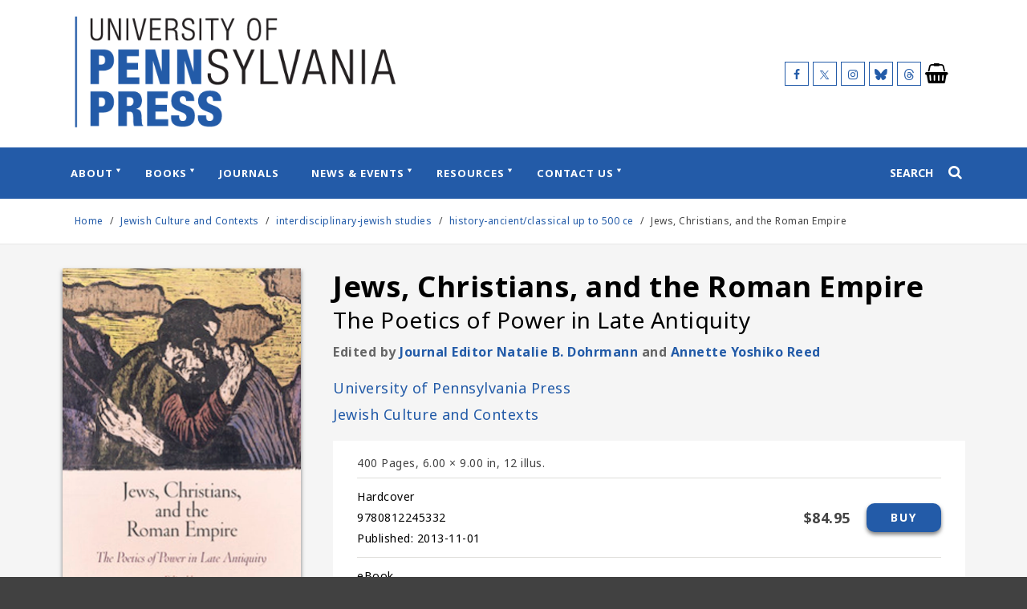

--- FILE ---
content_type: text/html; charset=UTF-8
request_url: https://www.pennpress.org/9780812245332/jews-christians-and-the-roman-empire/
body_size: 14548
content:
<!doctype html>
<html lang="en-US">

<head>
    <meta charset="UTF-8">
    <meta name="viewport" content="width=device-width, initial-scale=1">
    <link rel="profile" href="https://gmpg.org/xfn/11">
    <meta name='robots' content='index, follow, max-image-preview:large, max-snippet:-1, max-video-preview:-1' />

	<!-- This site is optimized with the Yoast SEO plugin v26.5 - https://yoast.com/wordpress/plugins/seo/ -->
	<title>Jews, Christians, and the Roman Empire – Penn Press</title>
	<meta name="description" content="In histories of ancient Jews and Judaism, the Roman Empire looms large. For all the attention to the Jewish Revolt and other conflicts, however, there has be..." />
	<link rel="canonical" href="https://www.pennpress.org/9780812245332/jews-christians-and-the-roman-empire/" />
	<meta property="og:locale" content="en_US" />
	<meta property="og:type" content="article" />
	<meta property="og:title" content="Jews, Christians, and the Roman Empire – Penn Press" />
	<meta property="og:description" content="In histories of ancient Jews and Judaism, the Roman Empire looms large. For all the attention to the Jewish Revolt and other conflicts, however, there has be..." />
	<meta property="og:url" content="https://www.pennpress.org/9780812245332/jews-christians-and-the-roman-empire/" />
	<meta property="og:site_name" content="University of Pennsylvania Press" />
	<meta property="article:publisher" content="https://www.facebook.com/PennPress/" />
	<meta property="article:modified_time" content="2021-11-11T12:04:23+00:00" />
	<meta property="og:image" content="https://pennsylvania-press-us.imgix.net/covers/9780812245332.jpg?auto=format&w=298" />
	<meta property="og:image:width" content="576" />
	<meta property="og:image:height" content="200" />
	<meta property="og:image:type" content="image/png" />
	<meta name="twitter:card" content="summary_large_image" />
	<meta name="twitter:title" content="Jews, Christians, and the Roman Empire – Penn Press" />
	<meta name="twitter:image" content="https://pennsylvania-press-us.imgix.net/covers/9780812245332.jpg?auto=format&w=298" />
	<meta name="twitter:site" content="@PennPress" />
	<script type="application/ld+json" class="yoast-schema-graph">{"@context":"https://schema.org","@graph":[{"@type":"WebPage","@id":"https://www.pennpress.org/book-details/","url":"https://www.pennpress.org/book-details/","name":"Book Details - University of Pennsylvania Press","isPartOf":{"@id":"https://www.pennpress.org/#website"},"datePublished":"2021-11-09T11:08:43+00:00","dateModified":"2021-11-11T12:04:23+00:00","breadcrumb":{"@id":"https://www.pennpress.org/book-details/#breadcrumb"},"inLanguage":"en-US","potentialAction":[{"@type":"ReadAction","target":["https://www.pennpress.org/book-details/"]}]},{"@type":"BreadcrumbList","@id":"https://www.pennpress.org/book-details/#breadcrumb","itemListElement":[{"@type":"ListItem","position":1,"name":"Home","item":"https://www.pennpress.org/"},{"@type":"ListItem","position":2,"name":"Book Details"}]},{"@type":"WebSite","@id":"https://www.pennpress.org/#website","url":"https://www.pennpress.org/","name":"University of Pennsylvania Press","description":"University of Pennsylvania Press Site","publisher":{"@id":"https://www.pennpress.org/#organization"},"potentialAction":[{"@type":"SearchAction","target":{"@type":"EntryPoint","urlTemplate":"https://www.pennpress.org/?s={search_term_string}"},"query-input":{"@type":"PropertyValueSpecification","valueRequired":true,"valueName":"search_term_string"}}],"inLanguage":"en-US"},{"@type":"Organization","@id":"https://www.pennpress.org/#organization","name":"University of Pennsylvania Press","url":"https://www.pennpress.org/","logo":{"@type":"ImageObject","inLanguage":"en-US","@id":"https://www.pennpress.org/#/schema/logo/image/","url":"https://dhjhkxawhe8q4.cloudfront.net/penn-university-press/wp-content/uploads/2022/01/14140741/PPTAsset-3.png","contentUrl":"https://dhjhkxawhe8q4.cloudfront.net/penn-university-press/wp-content/uploads/2022/01/14140741/PPTAsset-3.png","width":501,"height":174,"caption":"University of Pennsylvania Press"},"image":{"@id":"https://www.pennpress.org/#/schema/logo/image/"},"sameAs":["https://www.facebook.com/PennPress/","https://x.com/PennPress"]}]}</script>
	<!-- / Yoast SEO plugin. -->


<link rel='dns-prefetch' href='//cdn.foxycart.com' />
<link rel='dns-prefetch' href='//www.youtube.com' />
<link rel='dns-prefetch' href='//player.vimeo.com' />
<link rel="alternate" type="application/rss+xml" title="University of Pennsylvania Press &raquo; Feed" href="https://www.pennpress.org/feed/" />
<link rel="alternate" type="application/rss+xml" title="University of Pennsylvania Press &raquo; Comments Feed" href="https://www.pennpress.org/comments/feed/" />
<link rel="alternate" title="oEmbed (JSON)" type="application/json+oembed" href="https://www.pennpress.org/wp-json/oembed/1.0/embed?url=https%3A%2F%2Fwww.pennpress.org%2Fbook-details%2F" />
<link rel="alternate" title="oEmbed (XML)" type="text/xml+oembed" href="https://www.pennpress.org/wp-json/oembed/1.0/embed?url=https%3A%2F%2Fwww.pennpress.org%2Fbook-details%2F&#038;format=xml" />
<style id='wp-img-auto-sizes-contain-inline-css' type='text/css'>
img:is([sizes=auto i],[sizes^="auto," i]){contain-intrinsic-size:3000px 1500px}
/*# sourceURL=wp-img-auto-sizes-contain-inline-css */
</style>
<style id='wp-emoji-styles-inline-css' type='text/css'>

	img.wp-smiley, img.emoji {
		display: inline !important;
		border: none !important;
		box-shadow: none !important;
		height: 1em !important;
		width: 1em !important;
		margin: 0 0.07em !important;
		vertical-align: -0.1em !important;
		background: none !important;
		padding: 0 !important;
	}
/*# sourceURL=wp-emoji-styles-inline-css */
</style>
<style id='wp-block-library-inline-css' type='text/css'>
:root{--wp-block-synced-color:#7a00df;--wp-block-synced-color--rgb:122,0,223;--wp-bound-block-color:var(--wp-block-synced-color);--wp-editor-canvas-background:#ddd;--wp-admin-theme-color:#007cba;--wp-admin-theme-color--rgb:0,124,186;--wp-admin-theme-color-darker-10:#006ba1;--wp-admin-theme-color-darker-10--rgb:0,107,160.5;--wp-admin-theme-color-darker-20:#005a87;--wp-admin-theme-color-darker-20--rgb:0,90,135;--wp-admin-border-width-focus:2px}@media (min-resolution:192dpi){:root{--wp-admin-border-width-focus:1.5px}}.wp-element-button{cursor:pointer}:root .has-very-light-gray-background-color{background-color:#eee}:root .has-very-dark-gray-background-color{background-color:#313131}:root .has-very-light-gray-color{color:#eee}:root .has-very-dark-gray-color{color:#313131}:root .has-vivid-green-cyan-to-vivid-cyan-blue-gradient-background{background:linear-gradient(135deg,#00d084,#0693e3)}:root .has-purple-crush-gradient-background{background:linear-gradient(135deg,#34e2e4,#4721fb 50%,#ab1dfe)}:root .has-hazy-dawn-gradient-background{background:linear-gradient(135deg,#faaca8,#dad0ec)}:root .has-subdued-olive-gradient-background{background:linear-gradient(135deg,#fafae1,#67a671)}:root .has-atomic-cream-gradient-background{background:linear-gradient(135deg,#fdd79a,#004a59)}:root .has-nightshade-gradient-background{background:linear-gradient(135deg,#330968,#31cdcf)}:root .has-midnight-gradient-background{background:linear-gradient(135deg,#020381,#2874fc)}:root{--wp--preset--font-size--normal:16px;--wp--preset--font-size--huge:42px}.has-regular-font-size{font-size:1em}.has-larger-font-size{font-size:2.625em}.has-normal-font-size{font-size:var(--wp--preset--font-size--normal)}.has-huge-font-size{font-size:var(--wp--preset--font-size--huge)}.has-text-align-center{text-align:center}.has-text-align-left{text-align:left}.has-text-align-right{text-align:right}.has-fit-text{white-space:nowrap!important}#end-resizable-editor-section{display:none}.aligncenter{clear:both}.items-justified-left{justify-content:flex-start}.items-justified-center{justify-content:center}.items-justified-right{justify-content:flex-end}.items-justified-space-between{justify-content:space-between}.screen-reader-text{border:0;clip-path:inset(50%);height:1px;margin:-1px;overflow:hidden;padding:0;position:absolute;width:1px;word-wrap:normal!important}.screen-reader-text:focus{background-color:#ddd;clip-path:none;color:#444;display:block;font-size:1em;height:auto;left:5px;line-height:normal;padding:15px 23px 14px;text-decoration:none;top:5px;width:auto;z-index:100000}html :where(.has-border-color){border-style:solid}html :where([style*=border-top-color]){border-top-style:solid}html :where([style*=border-right-color]){border-right-style:solid}html :where([style*=border-bottom-color]){border-bottom-style:solid}html :where([style*=border-left-color]){border-left-style:solid}html :where([style*=border-width]){border-style:solid}html :where([style*=border-top-width]){border-top-style:solid}html :where([style*=border-right-width]){border-right-style:solid}html :where([style*=border-bottom-width]){border-bottom-style:solid}html :where([style*=border-left-width]){border-left-style:solid}html :where(img[class*=wp-image-]){height:auto;max-width:100%}:where(figure){margin:0 0 1em}html :where(.is-position-sticky){--wp-admin--admin-bar--position-offset:var(--wp-admin--admin-bar--height,0px)}@media screen and (max-width:600px){html :where(.is-position-sticky){--wp-admin--admin-bar--position-offset:0px}}

/*# sourceURL=wp-block-library-inline-css */
</style><style id='global-styles-inline-css' type='text/css'>
:root{--wp--preset--aspect-ratio--square: 1;--wp--preset--aspect-ratio--4-3: 4/3;--wp--preset--aspect-ratio--3-4: 3/4;--wp--preset--aspect-ratio--3-2: 3/2;--wp--preset--aspect-ratio--2-3: 2/3;--wp--preset--aspect-ratio--16-9: 16/9;--wp--preset--aspect-ratio--9-16: 9/16;--wp--preset--color--black: #000000;--wp--preset--color--cyan-bluish-gray: #abb8c3;--wp--preset--color--white: #ffffff;--wp--preset--color--pale-pink: #f78da7;--wp--preset--color--vivid-red: #cf2e2e;--wp--preset--color--luminous-vivid-orange: #ff6900;--wp--preset--color--luminous-vivid-amber: #fcb900;--wp--preset--color--light-green-cyan: #7bdcb5;--wp--preset--color--vivid-green-cyan: #00d084;--wp--preset--color--pale-cyan-blue: #8ed1fc;--wp--preset--color--vivid-cyan-blue: #0693e3;--wp--preset--color--vivid-purple: #9b51e0;--wp--preset--gradient--vivid-cyan-blue-to-vivid-purple: linear-gradient(135deg,rgb(6,147,227) 0%,rgb(155,81,224) 100%);--wp--preset--gradient--light-green-cyan-to-vivid-green-cyan: linear-gradient(135deg,rgb(122,220,180) 0%,rgb(0,208,130) 100%);--wp--preset--gradient--luminous-vivid-amber-to-luminous-vivid-orange: linear-gradient(135deg,rgb(252,185,0) 0%,rgb(255,105,0) 100%);--wp--preset--gradient--luminous-vivid-orange-to-vivid-red: linear-gradient(135deg,rgb(255,105,0) 0%,rgb(207,46,46) 100%);--wp--preset--gradient--very-light-gray-to-cyan-bluish-gray: linear-gradient(135deg,rgb(238,238,238) 0%,rgb(169,184,195) 100%);--wp--preset--gradient--cool-to-warm-spectrum: linear-gradient(135deg,rgb(74,234,220) 0%,rgb(151,120,209) 20%,rgb(207,42,186) 40%,rgb(238,44,130) 60%,rgb(251,105,98) 80%,rgb(254,248,76) 100%);--wp--preset--gradient--blush-light-purple: linear-gradient(135deg,rgb(255,206,236) 0%,rgb(152,150,240) 100%);--wp--preset--gradient--blush-bordeaux: linear-gradient(135deg,rgb(254,205,165) 0%,rgb(254,45,45) 50%,rgb(107,0,62) 100%);--wp--preset--gradient--luminous-dusk: linear-gradient(135deg,rgb(255,203,112) 0%,rgb(199,81,192) 50%,rgb(65,88,208) 100%);--wp--preset--gradient--pale-ocean: linear-gradient(135deg,rgb(255,245,203) 0%,rgb(182,227,212) 50%,rgb(51,167,181) 100%);--wp--preset--gradient--electric-grass: linear-gradient(135deg,rgb(202,248,128) 0%,rgb(113,206,126) 100%);--wp--preset--gradient--midnight: linear-gradient(135deg,rgb(2,3,129) 0%,rgb(40,116,252) 100%);--wp--preset--font-size--small: 13px;--wp--preset--font-size--medium: 20px;--wp--preset--font-size--large: 36px;--wp--preset--font-size--x-large: 42px;--wp--preset--spacing--20: 0.44rem;--wp--preset--spacing--30: 0.67rem;--wp--preset--spacing--40: 1rem;--wp--preset--spacing--50: 1.5rem;--wp--preset--spacing--60: 2.25rem;--wp--preset--spacing--70: 3.38rem;--wp--preset--spacing--80: 5.06rem;--wp--preset--shadow--natural: 6px 6px 9px rgba(0, 0, 0, 0.2);--wp--preset--shadow--deep: 12px 12px 50px rgba(0, 0, 0, 0.4);--wp--preset--shadow--sharp: 6px 6px 0px rgba(0, 0, 0, 0.2);--wp--preset--shadow--outlined: 6px 6px 0px -3px rgb(255, 255, 255), 6px 6px rgb(0, 0, 0);--wp--preset--shadow--crisp: 6px 6px 0px rgb(0, 0, 0);}:where(.is-layout-flex){gap: 0.5em;}:where(.is-layout-grid){gap: 0.5em;}body .is-layout-flex{display: flex;}.is-layout-flex{flex-wrap: wrap;align-items: center;}.is-layout-flex > :is(*, div){margin: 0;}body .is-layout-grid{display: grid;}.is-layout-grid > :is(*, div){margin: 0;}:where(.wp-block-columns.is-layout-flex){gap: 2em;}:where(.wp-block-columns.is-layout-grid){gap: 2em;}:where(.wp-block-post-template.is-layout-flex){gap: 1.25em;}:where(.wp-block-post-template.is-layout-grid){gap: 1.25em;}.has-black-color{color: var(--wp--preset--color--black) !important;}.has-cyan-bluish-gray-color{color: var(--wp--preset--color--cyan-bluish-gray) !important;}.has-white-color{color: var(--wp--preset--color--white) !important;}.has-pale-pink-color{color: var(--wp--preset--color--pale-pink) !important;}.has-vivid-red-color{color: var(--wp--preset--color--vivid-red) !important;}.has-luminous-vivid-orange-color{color: var(--wp--preset--color--luminous-vivid-orange) !important;}.has-luminous-vivid-amber-color{color: var(--wp--preset--color--luminous-vivid-amber) !important;}.has-light-green-cyan-color{color: var(--wp--preset--color--light-green-cyan) !important;}.has-vivid-green-cyan-color{color: var(--wp--preset--color--vivid-green-cyan) !important;}.has-pale-cyan-blue-color{color: var(--wp--preset--color--pale-cyan-blue) !important;}.has-vivid-cyan-blue-color{color: var(--wp--preset--color--vivid-cyan-blue) !important;}.has-vivid-purple-color{color: var(--wp--preset--color--vivid-purple) !important;}.has-black-background-color{background-color: var(--wp--preset--color--black) !important;}.has-cyan-bluish-gray-background-color{background-color: var(--wp--preset--color--cyan-bluish-gray) !important;}.has-white-background-color{background-color: var(--wp--preset--color--white) !important;}.has-pale-pink-background-color{background-color: var(--wp--preset--color--pale-pink) !important;}.has-vivid-red-background-color{background-color: var(--wp--preset--color--vivid-red) !important;}.has-luminous-vivid-orange-background-color{background-color: var(--wp--preset--color--luminous-vivid-orange) !important;}.has-luminous-vivid-amber-background-color{background-color: var(--wp--preset--color--luminous-vivid-amber) !important;}.has-light-green-cyan-background-color{background-color: var(--wp--preset--color--light-green-cyan) !important;}.has-vivid-green-cyan-background-color{background-color: var(--wp--preset--color--vivid-green-cyan) !important;}.has-pale-cyan-blue-background-color{background-color: var(--wp--preset--color--pale-cyan-blue) !important;}.has-vivid-cyan-blue-background-color{background-color: var(--wp--preset--color--vivid-cyan-blue) !important;}.has-vivid-purple-background-color{background-color: var(--wp--preset--color--vivid-purple) !important;}.has-black-border-color{border-color: var(--wp--preset--color--black) !important;}.has-cyan-bluish-gray-border-color{border-color: var(--wp--preset--color--cyan-bluish-gray) !important;}.has-white-border-color{border-color: var(--wp--preset--color--white) !important;}.has-pale-pink-border-color{border-color: var(--wp--preset--color--pale-pink) !important;}.has-vivid-red-border-color{border-color: var(--wp--preset--color--vivid-red) !important;}.has-luminous-vivid-orange-border-color{border-color: var(--wp--preset--color--luminous-vivid-orange) !important;}.has-luminous-vivid-amber-border-color{border-color: var(--wp--preset--color--luminous-vivid-amber) !important;}.has-light-green-cyan-border-color{border-color: var(--wp--preset--color--light-green-cyan) !important;}.has-vivid-green-cyan-border-color{border-color: var(--wp--preset--color--vivid-green-cyan) !important;}.has-pale-cyan-blue-border-color{border-color: var(--wp--preset--color--pale-cyan-blue) !important;}.has-vivid-cyan-blue-border-color{border-color: var(--wp--preset--color--vivid-cyan-blue) !important;}.has-vivid-purple-border-color{border-color: var(--wp--preset--color--vivid-purple) !important;}.has-vivid-cyan-blue-to-vivid-purple-gradient-background{background: var(--wp--preset--gradient--vivid-cyan-blue-to-vivid-purple) !important;}.has-light-green-cyan-to-vivid-green-cyan-gradient-background{background: var(--wp--preset--gradient--light-green-cyan-to-vivid-green-cyan) !important;}.has-luminous-vivid-amber-to-luminous-vivid-orange-gradient-background{background: var(--wp--preset--gradient--luminous-vivid-amber-to-luminous-vivid-orange) !important;}.has-luminous-vivid-orange-to-vivid-red-gradient-background{background: var(--wp--preset--gradient--luminous-vivid-orange-to-vivid-red) !important;}.has-very-light-gray-to-cyan-bluish-gray-gradient-background{background: var(--wp--preset--gradient--very-light-gray-to-cyan-bluish-gray) !important;}.has-cool-to-warm-spectrum-gradient-background{background: var(--wp--preset--gradient--cool-to-warm-spectrum) !important;}.has-blush-light-purple-gradient-background{background: var(--wp--preset--gradient--blush-light-purple) !important;}.has-blush-bordeaux-gradient-background{background: var(--wp--preset--gradient--blush-bordeaux) !important;}.has-luminous-dusk-gradient-background{background: var(--wp--preset--gradient--luminous-dusk) !important;}.has-pale-ocean-gradient-background{background: var(--wp--preset--gradient--pale-ocean) !important;}.has-electric-grass-gradient-background{background: var(--wp--preset--gradient--electric-grass) !important;}.has-midnight-gradient-background{background: var(--wp--preset--gradient--midnight) !important;}.has-small-font-size{font-size: var(--wp--preset--font-size--small) !important;}.has-medium-font-size{font-size: var(--wp--preset--font-size--medium) !important;}.has-large-font-size{font-size: var(--wp--preset--font-size--large) !important;}.has-x-large-font-size{font-size: var(--wp--preset--font-size--x-large) !important;}
/*# sourceURL=global-styles-inline-css */
</style>

<style id='classic-theme-styles-inline-css' type='text/css'>
/*! This file is auto-generated */
.wp-block-button__link{color:#fff;background-color:#32373c;border-radius:9999px;box-shadow:none;text-decoration:none;padding:calc(.667em + 2px) calc(1.333em + 2px);font-size:1.125em}.wp-block-file__button{background:#32373c;color:#fff;text-decoration:none}
/*# sourceURL=/wp-includes/css/classic-themes.min.css */
</style>
<link rel='stylesheet' id='supapress-css' href='https://www.pennpress.org/wp-content/plugins/supapress/includes/css/styles.min.css?ver=2.26.9' type='text/css' media='all' />
<link rel='stylesheet' id='university-press-theme-style-css' href='https://www.pennpress.org/wp-content/themes/university_press_theme/style.css?ver=1.44.4' type='text/css' media='all' />
<link rel='stylesheet' id='child-style-css' href='https://www.pennpress.org/wp-content/themes/penn-press/style.css?ver=1769184441' type='text/css' media='all' />
<script type="text/javascript" src="https://www.pennpress.org/wp-includes/js/jquery/jquery.min.js?ver=3.7.1" id="jquery-core-js"></script>
<script type="text/javascript" src="https://www.pennpress.org/wp-includes/js/jquery/jquery-migrate.min.js?ver=3.4.1" id="jquery-migrate-js"></script>
<script type="text/javascript" id="child-scripts-js-extra">
/* <![CDATA[ */
var journalAjax = {"ajaxurl":"https://www.pennpress.org/wp-admin/admin-ajax.php"};
//# sourceURL=child-scripts-js-extra
/* ]]> */
</script>
<script type="text/javascript" src="https://www.pennpress.org/wp-content/themes/penn-press/js/app.min.js?ver=1769184441" id="child-scripts-js"></script>
<script type="text/javascript" src="https://cdn.foxycart.com/pennpressjournals/loader.js?ver=1769184441" id="foxy_loader-js-js"></script>
<script type="text/javascript" src="https://www.youtube.com/iframe_api" id="youtube-iframe-api-js"></script>
<link rel="https://api.w.org/" href="https://www.pennpress.org/wp-json/" /><link rel="alternate" title="JSON" type="application/json" href="https://www.pennpress.org/wp-json/wp/v2/pages/71" /><link rel="EditURI" type="application/rsd+xml" title="RSD" href="https://www.pennpress.org/xmlrpc.php?rsd" />
<meta name="generator" content="WordPress 6.9" />
<link rel='shortlink' href='https://www.pennpress.org/?p=71' />
    <script>
        dataLayer = [{}];
    </script>

    <!-- Global site tag (gtag.js) - Google Analytics -->
    <script async src="https://www.googletagmanager.com/gtag/js?id=G-H1270LRNL0"></script>
    <script>
        window.dataLayer = window.dataLayer || [];

        
        function gtag() {
            dataLayer.push(arguments);
        }

        gtag('js', new Date());

        gtag('config', 'G-H1270LRNL0');
    </script>


<link rel="icon" href="https://dhjhkxawhe8q4.cloudfront.net/penn-university-press/wp-content/uploads/2022/01/14140852/cropped-PennPress_512square_235ba8-32x32.png" sizes="32x32" />
<link rel="icon" href="https://dhjhkxawhe8q4.cloudfront.net/penn-university-press/wp-content/uploads/2022/01/14140852/cropped-PennPress_512square_235ba8-192x192.png" sizes="192x192" />
<link rel="apple-touch-icon" href="https://dhjhkxawhe8q4.cloudfront.net/penn-university-press/wp-content/uploads/2022/01/14140852/cropped-PennPress_512square_235ba8-180x180.png" />
<meta name="msapplication-TileImage" content="https://dhjhkxawhe8q4.cloudfront.net/penn-university-press/wp-content/uploads/2022/01/14140852/cropped-PennPress_512square_235ba8-270x270.png" />
    </head>


<body class="wp-singular page-template page-template-templates page-template-template-full-width page-template-templatestemplate-full-width-php page page-id-71 wp-custom-logo wp-theme-university_press_theme wp-child-theme-penn-press">
        <a class="skip-link" href="#content">Skip to content</a>
    
    <div id="page" class="site">
        
                        
        <header role="banner" id="masthead" class="site-header js-site-header">
           
           
            <div class="site-branding site-container">

                
        <div class="site-branding__logo">

            <a href="https://www.pennpress.org/" class="custom-logo-link" rel="home"><img width="501" height="174" src="https://dhjhkxawhe8q4.cloudfront.net/penn-university-press/wp-content/uploads/2022/01/14140741/PPTAsset-3.png" class="custom-logo" alt="University of Pennsylvania Press" decoding="async" fetchpriority="high" srcset="https://dhjhkxawhe8q4.cloudfront.net/penn-university-press/wp-content/uploads/2022/01/14140741/PPTAsset-3.png 501w, https://dhjhkxawhe8q4.cloudfront.net/penn-university-press/wp-content/uploads/2022/01/14140741/PPTAsset-3-300x104.png 300w, https://dhjhkxawhe8q4.cloudfront.net/penn-university-press/wp-content/uploads/2022/01/14140741/PPTAsset-3-350x122.png 350w, https://dhjhkxawhe8q4.cloudfront.net/penn-university-press/wp-content/uploads/2022/01/14140741/PPTAsset-3-150x52.png 150w, https://dhjhkxawhe8q4.cloudfront.net/penn-university-press/wp-content/uploads/2022/01/14140741/PPTAsset-3.png 100w, https://dhjhkxawhe8q4.cloudfront.net/penn-university-press/wp-content/uploads/2022/01/14140741/PPTAsset-3-360x125.png 360w, https://dhjhkxawhe8q4.cloudfront.net/penn-university-press/wp-content/uploads/2022/01/14140741/PPTAsset-3-400x139.png 400w, https://dhjhkxawhe8q4.cloudfront.net/penn-university-press/wp-content/uploads/2022/01/14140741/PPTAsset-3-480x167.png 480w" sizes="(max-width: 501px) 100vw, 501px" /></a>
        </div>

        <div class='site-branding__social site-header__social show-desktop'><span class='site-branding__social__icon'><a href='https://www.facebook.com/PennPress/' target='_blank' title='Follow us on Facebook' class='facebook'><span class='icon-facebook'></span></a></span><span class='site-branding__social__icon'><a href='https://twitter.com/pennpress' target='_blank' title='Follow us on X (formerly Twitter)' class='twitter'><span class='icon-twitter'></span></a></span><span class='site-branding__social__icon'><a href='https://www.instagram.com/penn_press/' target='_blank' title='Follow us on Instagram' class='instagram'><span class='icon-instagram'></span></a></span><span class='site-branding__social__icon'><a href='https://bsky.app/profile/pennpress.bsky.social' target='_blank' title='Follow us on Bluesky' class='bluesky'><span class='icon-bluesky'></span></a></span><span class='site-branding__social__icon'><a href='https://www.threads.net/@penn_press' target='_blank' title='Follow us on Threads' class='threads'><span class='icon-threads'></span></a></span></div>
    <div class='site-cart-link site-cart-link--cart site-header__cart show-desktop'><a href='https://indiepubs.com/cart' target='' title='' aria-label="University of Pennsylvania Press Cart Link" style="pointer-events:none;"><span class='icon-shopping-basket'></span></a></div>


            </div>

            
        <div class="site-header__mobile-tools show-mobile">
            <div class="menu-trigger js-menu-trigger hamburger js-hamburger hamburger--spin js-hamburger" tabindex="0">
                <div class="hamburger-box">
                    <div class="hamburger-inner"></div>
                </div>
            </div>
            
    <div class='site-cart-link site-cart-link--cart site-header__cart'><a href='https://indiepubs.com/cart' target='' title='' aria-label="University of Pennsylvania Press Cart Link" style="pointer-events:none;"><span class='icon-shopping-basket'></span></a></div>


                            <div class="search-trigger" id="search-trigger-mobile" tabindex="0">
                    <span class="icon-search"></span>
                </div>
                    </div>

        
        <div class="site-navigation js-site-navigation site-navigation--w-fixed-nav-logo">
            <div class="site-container site-navigation__container">

                
        <nav class="main-navigation js-main-navigation" role="navigation"
             aria-label="main menu: press escape to close the menu">
            <div class="menu-main-menu-container"><ul id="primary-menu" class="menu"><li class="site-navigation__fixed-nav-logo"><a href="https://www.pennpress.org" role="link"><img src="https://dhjhkxawhe8q4.cloudfront.net/penn-university-press/wp-content/uploads/2022/01/14141556/e4a6f1e2-5912-11ec-b6d5-525400a0165e.png" alt="University of Pennsylvania Press"></a></li><li id="menu-item-82" class="menu-item menu-item-type-post_type menu-item-object-page menu-item-has-children menu-item-82"><a href="https://www.pennpress.org/about/" aria-haspopup="true" aria-expanded="false">About</a>
<ul class="sub-menu">
	<li id="menu-item-2745" class="menu-item menu-item-type-custom menu-item-object-custom menu-item-has-children menu-item-2745"><a href="#" aria-haspopup="true" aria-expanded="false">Column</a>
	<ul class="sub-menu">
		<li id="menu-item-2746" class="menu-item menu-item-type-post_type menu-item-object-page menu-item-2746"><a href="https://www.pennpress.org/about/">Mission &#038; History</a></li>
		<li id="menu-item-2718" class="menu-item menu-item-type-post_type menu-item-object-page menu-item-2718"><a href="https://www.pennpress.org/support-penn-press/">Support Penn Press</a></li>
	</ul>
</li>
	<li id="menu-item-2719" class="menu-item menu-item-type-custom menu-item-object-custom menu-item-has-children menu-item-2719"><a href="#" aria-haspopup="true" aria-expanded="false">Column</a>
	<ul class="sub-menu">
		<li id="menu-item-2687" class="menu-item menu-item-type-post_type menu-item-object-page menu-item-2687"><a href="https://www.pennpress.org/penn-press-catalogs/">Penn Press Catalogs</a></li>
		<li id="menu-item-2717" class="menu-item menu-item-type-post_type menu-item-object-page menu-item-2717"><a href="https://www.pennpress.org/order/">Ordering Information</a></li>
		<li id="menu-item-4088" class="menu-item menu-item-type-post_type menu-item-object-page menu-item-4088"><a href="https://www.pennpress.org/about/publication-ethics/">Publication Ethics</a></li>
	</ul>
</li>
	<li id="menu-item-2842" class="menu-item menu-item-type-custom menu-item-object-custom menu-item-has-children menu-item-2842"><a href="#" aria-haspopup="true" aria-expanded="false">Column</a>
	<ul class="sub-menu">
		<li id="menu-item-2841" class="menu-item menu-item-type-post_type menu-item-object-page menu-item-2841"><a href="https://www.pennpress.org/prizes-awards/">Prizes &#038; Awards</a></li>
		<li id="menu-item-3247" class="menu-item menu-item-type-post_type menu-item-object-page menu-item-3247"><a href="https://www.pennpress.org/subscribe/">Subscribe to Our Mailing List</a></li>
	</ul>
</li>
</ul>
</li>
<li id="menu-item-162" class="menu-item menu-item-type-custom menu-item-object-custom menu-item-has-children menu-item-162"><a href="#" aria-haspopup="true" aria-expanded="false">Books</a>
<ul class="sub-menu">
	<li id="menu-item-163" class="menu-item menu-item-type-custom menu-item-object-custom menu-item-has-children menu-item-163"><a href="#" aria-haspopup="true" aria-expanded="false">Column</a>
	<ul class="sub-menu">
		<li id="menu-item-164" class="menu-item menu-item-type-post_type menu-item-object-page menu-item-164"><a href="https://www.pennpress.org/search-result-list/">All Titles</a></li>
		<li id="menu-item-2686" class="menu-item menu-item-type-post_type menu-item-object-page menu-item-2686"><a href="https://www.pennpress.org/books-by-penn-authors/">Books by Penn Authors</a></li>
		<li id="menu-item-3581" class="menu-item menu-item-type-post_type menu-item-object-page menu-item-3581"><a href="https://www.pennpress.org/franklins-faves/">Franklin’s Faves: 75% Off!</a></li>
	</ul>
</li>
	<li id="menu-item-1955" class="menu-item menu-item-type-custom menu-item-object-custom menu-item-has-children menu-item-1955"><a href="#" aria-haspopup="true" aria-expanded="false">Column</a>
	<ul class="sub-menu">
		<li id="menu-item-159" class="menu-item menu-item-type-post_type menu-item-object-page menu-item-159"><a href="https://www.pennpress.org/subjects/">Subjects</a></li>
		<li id="menu-item-158" class="menu-item menu-item-type-post_type menu-item-object-page menu-item-158"><a href="https://www.pennpress.org/series/">Series</a></li>
		<li id="menu-item-1953" class="menu-item menu-item-type-post_type menu-item-object-page menu-item-1953"><a href="https://www.pennpress.org/imprints/">Imprints</a></li>
	</ul>
</li>
	<li id="menu-item-2698" class="menu-item menu-item-type-custom menu-item-object-custom menu-item-has-children menu-item-2698"><a href="#" aria-haspopup="true" aria-expanded="false">Column</a>
	<ul class="sub-menu">
		<li id="menu-item-4150" class="menu-item menu-item-type-post_type menu-item-object-page menu-item-4150"><a href="https://www.pennpress.org/wharton-school-press/">Wharton School Press</a></li>
		<li id="menu-item-4149" class="menu-item menu-item-type-post_type menu-item-object-page menu-item-4149"><a href="https://www.pennpress.org/aps-press/">The APS Press</a></li>
	</ul>
</li>
</ul>
</li>
<li id="menu-item-2688" class="menu-item menu-item-type-custom menu-item-object-custom menu-item-2688"><a href="https://www.pennpress.org/journals/journal">Journals</a></li>
<li id="menu-item-160" class="menu-item menu-item-type-custom menu-item-object-custom menu-item-has-children menu-item-160"><a href="#" aria-haspopup="true" aria-expanded="false">News &#038; Events</a>
<ul class="sub-menu">
	<li id="menu-item-161" class="menu-item menu-item-type-custom menu-item-object-custom menu-item-has-children menu-item-161"><a href="#" aria-haspopup="true" aria-expanded="false">Column</a>
	<ul class="sub-menu">
		<li id="menu-item-92" class="menu-item menu-item-type-post_type menu-item-object-page menu-item-92"><a href="https://www.pennpress.org/blog/">Blog</a></li>
		<li id="menu-item-85" class="menu-item menu-item-type-custom menu-item-object-custom menu-item-85"><a href="/events">Events</a></li>
	</ul>
</li>
</ul>
</li>
<li id="menu-item-2689" class="menu-item menu-item-type-custom menu-item-object-custom menu-item-has-children menu-item-2689"><a href="#" aria-haspopup="true" aria-expanded="false">Resources</a>
<ul class="sub-menu">
	<li id="menu-item-2696" class="menu-item menu-item-type-custom menu-item-object-custom menu-item-has-children menu-item-2696"><a href="#" aria-haspopup="true" aria-expanded="false">Column</a>
	<ul class="sub-menu">
		<li id="menu-item-2691" class="menu-item menu-item-type-post_type menu-item-object-page menu-item-2691"><a href="https://www.pennpress.org/about/for-instructors/">For Instructors</a></li>
		<li id="menu-item-2692" class="menu-item menu-item-type-post_type menu-item-object-page menu-item-2692"><a href="https://www.pennpress.org/about/for-authors/">For Authors</a></li>
	</ul>
</li>
	<li id="menu-item-2697" class="menu-item menu-item-type-custom menu-item-object-custom menu-item-has-children menu-item-2697"><a href="#" aria-haspopup="true" aria-expanded="false">Column</a>
	<ul class="sub-menu">
		<li id="menu-item-2690" class="menu-item menu-item-type-post_type menu-item-object-page menu-item-2690"><a href="https://www.pennpress.org/about/for-librarians/">For Librarians</a></li>
		<li id="menu-item-2693" class="menu-item menu-item-type-post_type menu-item-object-page menu-item-2693"><a href="https://www.pennpress.org/about/for-media/">For Media</a></li>
	</ul>
</li>
</ul>
</li>
<li id="menu-item-2694" class="menu-item menu-item-type-post_type menu-item-object-page menu-item-has-children menu-item-2694"><a href="https://www.pennpress.org/contact-us/" aria-haspopup="true" aria-expanded="false">Contact Us</a>
<ul class="sub-menu">
	<li id="menu-item-2715" class="menu-item menu-item-type-custom menu-item-object-custom menu-item-has-children menu-item-2715"><a href="#" aria-haspopup="true" aria-expanded="false">Column</a>
	<ul class="sub-menu">
		<li id="menu-item-2747" class="menu-item menu-item-type-post_type menu-item-object-page menu-item-2747"><a href="https://www.pennpress.org/contact-us/">Contact &#038; Help</a></li>
		<li id="menu-item-2709" class="menu-item menu-item-type-post_type menu-item-object-page menu-item-2709"><a href="https://www.pennpress.org/contact-us/acquisitions-department/">Acquisitions Department</a></li>
		<li id="menu-item-2711" class="menu-item menu-item-type-post_type menu-item-object-page menu-item-2711"><a href="https://www.pennpress.org/contact-us/editing-design-production-department/">Editing, Design, &#038; Production Department</a></li>
	</ul>
</li>
	<li id="menu-item-2716" class="menu-item menu-item-type-custom menu-item-object-custom menu-item-has-children menu-item-2716"><a href="#" aria-haspopup="true" aria-expanded="false">Column</a>
	<ul class="sub-menu">
		<li id="menu-item-2713" class="menu-item menu-item-type-post_type menu-item-object-page menu-item-2713"><a href="https://www.pennpress.org/contact-us/marketing-department/">Marketing Department</a></li>
		<li id="menu-item-2712" class="menu-item menu-item-type-post_type menu-item-object-page menu-item-2712"><a href="https://www.pennpress.org/contact-us/journals-division/">Journals Division</a></li>
		<li id="menu-item-2710" class="menu-item menu-item-type-post_type menu-item-object-page menu-item-2710"><a href="https://www.pennpress.org/contact-us/business-administration/">Business &#038; Administration</a></li>
		<li id="menu-item-4766" class="menu-item menu-item-type-post_type menu-item-object-page menu-item-4766"><a href="https://www.pennpress.org/customer-service/">Customer Service</a></li>
	</ul>
</li>
	<li id="menu-item-2714" class="menu-item menu-item-type-custom menu-item-object-custom menu-item-has-children menu-item-2714"><a href="#" aria-haspopup="true" aria-expanded="false">Column</a>
	<ul class="sub-menu">
		<li id="menu-item-2707" class="menu-item menu-item-type-post_type menu-item-object-page menu-item-2707"><a href="https://www.pennpress.org/about/desk-exam-copies/">Desk &#038; Exam Copies</a></li>
		<li id="menu-item-5880" class="menu-item menu-item-type-post_type menu-item-object-page menu-item-5880"><a href="https://www.pennpress.org/about/for-media/">Review Copies &#038; Publicity</a></li>
		<li id="menu-item-2708" class="menu-item menu-item-type-post_type menu-item-object-page menu-item-2708"><a href="https://www.pennpress.org/about/rights-permissions/">Rights &#038; Permissions</a></li>
		<li id="menu-item-2817" class="menu-item menu-item-type-post_type menu-item-object-page menu-item-2817"><a href="https://www.pennpress.org/order/sales-representation/">Sales Representation</a></li>
	</ul>
</li>
</ul>
</li>
</ul></div>        </nav>

                        
        <button class="icon-close show-mobile js-menu-close" id="menu-close" aria-labelledby="menu-close">
            Close Menu        </button>

                        
        <button class="search-trigger show-desktop"
                aria-label="Search Trigger"
                aria-labelledby="search-trigger-desktop"
                id="search-trigger-desktop">
            <span>SEARCH</span>
            <span class="icon-search"></span>
        </button>

        
            </div>
        </div>

        
                    <div class="header-site-search js-header-site-search">
                <aside class="widget widget_supapress_search">
    <div class="site-container">

        
        <form role="search" method="get" class="search-form" action="https://www.pennpress.org/search-result/">
            <input class="search-field" placeholder="Search"
                id="search-input"
                value="" name="keyword"
                title="Search:"
                type="search"
                autocomplete="keyword" />
            <label class="search-form__submit">
                <span class="search-form__submit__icon icon-search"></span>
                <input class="search-submit screen-reader-text" value="Search" type="submit">
            </label>
        </form>
        <button class="close-btn" id="search-close" aria-label="Close">
            <svg width="30" height="30" viewBox="0 0 24 24" fill="none" xmlns="http://www.w3.org/2000/svg" aria-hidden="true">
                <line x1="6" y1="6" x2="18" y2="18" stroke="currentColor" stroke-width="2" stroke-linecap="round" />
                <line x1="6" y1="18" x2="18" y2="6" stroke="currentColor" stroke-width="2" stroke-linecap="round" />
            </svg>
        </button>
    </div>
</aside>                <div class="predictive-container js-predictive-container" style="display:none">
                    <div class="site-container">
                        <div class="predictive-list">
                            <h3>Books</h3>
                            <ul class="js-predictive-list predictive-list__inner" data-type="Products"></ul>
                        </div>
                        <div class="predictive-list">
                            <h3>Authors</h3>
                            <ul class="js-predictive-list predictive-list__inner" data-type="Contributors"></ul>
                        </div>
                                    <div class="predictive-list">
                <h3>On The Site</h3>
                <ul class="js-predictive-list predictive-list__inner" data-type="Content"></ul>
            </div>
                            </div>
                </div>
            </div>
        
                </header>

        
        <div id="content" class="site-content">
            
    <main id="main" class="site-full-width">

        <div class="supapress" data-widget-params="{&quot;include_price&quot;:1}" data-ajax-url="https://www.pennpress.org/wp-admin/admin-ajax.php"><div id="product-details-168" class="product-details">

    <div class="book-wrapper">

        <div class="book-wrapper__top-section">
            <div class="book-wrapper__top-section--breadcrumbs-social site-container">
                        <ul class='book-wrapper__breadcrumbs'>
            <li>
                <a href='/' title='Back to homepage'>Home</a>
            </li>
                    <li>
            <a href='https://www.pennpress.org/search-result/?series=jewish-culture-and-contexts'
                title='View results for Jewish Culture and Contexts'>
                Jewish Culture and Contexts            </a>
        </li>
    
        <li>
            <a href='https://www.pennpress.org/search-result/?category=IDSC01'
                title='View results for interdisciplinary-jewish studies'
            >interdisciplinary-jewish studies</a>
        </li>

    
        <li>
            <a href='https://www.pennpress.org/search-result/?category=HIST01'
                title='View results for history-ancient/classical up to 500 ce'
            >history-ancient/classical up to 500 ce</a>
        </li>

                <li>Jews, Christians, and the Roman Empire</li>
        </ul>
                </div>

            
            <div class="book-wrapper__top-section--container site-container">
                <div class="book-wrapper__top-section--image">
                        <picture class='sp__the-cover'   >

        
                <source media='(min-width: 720px)'
                        data-srcset='https://pennsylvania-press-us.imgix.net/covers/9780812245332.jpg?auto=format&w=298&dpr=1&q=100 1x, https://pennsylvania-press-us.imgix.net/covers/9780812245332.jpg?auto=format&w=298&dpr=2&q=100 2x, https://pennsylvania-press-us.imgix.net/covers/9780812245332.jpg?auto=format&w=298&dpr=3&q=100 3x, '
                />

            
                <source media='(min-width: 480px)'
                        data-srcset='https://pennsylvania-press-us.imgix.net/covers/9780812245332.jpg?auto=format&w=260&dpr=1&q=100 1x, https://pennsylvania-press-us.imgix.net/covers/9780812245332.jpg?auto=format&w=260&dpr=2&q=100 2x, https://pennsylvania-press-us.imgix.net/covers/9780812245332.jpg?auto=format&w=260&dpr=3&q=100 3x, '
                />

            
                <source media='(min-width: 300px)'
                        data-srcset='https://pennsylvania-press-us.imgix.net/covers/9780812245332.jpg?auto=format&w=198&dpr=1&q=100 1x, https://pennsylvania-press-us.imgix.net/covers/9780812245332.jpg?auto=format&w=198&dpr=2&q=100 2x, https://pennsylvania-press-us.imgix.net/covers/9780812245332.jpg?auto=format&w=198&dpr=3&q=100 3x, '
                />

            
                <img decoding="async"
                        src="https://www.pennpress.org/wp-content/themes/university_press_theme/img/lazy-load-image.jpg"
                        data-src="https://pennsylvania-press-us.imgix.net/covers/9780812245332.jpg?auto=format&w=145"
                    alt='Jews, Christians, and the Roman Empire' data-baseline-images='image' title='Jews, Christians, and the Roman Empire'                         class="lazyload" tabindex="0"
                />

            
    </picture>

                                <li class="google-link" style="display:none" data-isbn="9780812245332">
            <script type="text/javascript" src="//books.google.com/books/previewlib.js"></script>
            <script type="text/javascript">
                GBS_insertPreviewButtonLink('ISBN:9780812245332');
            </script>
        </li>
        <a href="https://www.pennpress.org/about/desk-exam-copies/" target="_self" class="book__cta">Request Desk/Exam Copy</a>

        <a href="https://pennsylvania-press-us.imgix.net/covers/9780812245332.jpg" class="cover--image" target="_blank">Download Cover Image</a>
    



                </div>

                <div class="book-wrapper__top-section--details">
                    

            <h1>Jews, Christians, and the Roman Empire</h1>
        <h2>The Poetics of Power in Late Antiquity</h2><p class='sp__the-author'>Edited by <a href="https://www.pennpress.org/author/journal-editor-natalie-b-dohrmann" class="sp__author-link">Journal Editor Natalie B. Dohrmann</a> and <a href="https://www.pennpress.org/author/annette-yoshiko-reed" class="sp__author-link">Annette Yoshiko Reed</a></p>
<a href="https://www.pennpress.org/search-result/?imprint=university-of-pennsylvania-press">University of Pennsylvania Press</a>         <a href="https://www.pennpress.org/search-result/?series=jewish-culture-and-contexts" class="series__title">Jewish Culture and Contexts</a>
                    <div class="book-wrapper__buy-section">
                        <p class='sp__details'><span class="sp__the-pages">400 Pages</span>, <span class="sp__the-trim-size">6.00 &#215 9.00 in</span>, 12 illus.</p>
        <div class='sp__buy-format'>
            <ul>
                
        <li class='sp__format'>Hardcover</li>

                    
        <li class='sp__isbn13'>9780812245332</li>

                    
        <li class='sp__published'>Published: 2013-11-01</li>

                </ul>

                            
        <p class='sp__price'>&#36;84.95</p>

                                        <a href='https://add-to-cart-2.supadu.com/add-to-cart?isbn=9780812245332&client=indiepubs-university-of-pennsylvania-press-inc' title='Hardcover' class='buy-button' target='_blank'>
                BUY            </a>
                    
        </div>

        <div class='sp__buy-format'>
            <ul>
                
        <li class='sp__format'>eBook</li>

                    
        <li class='sp__isbn13'>9780812208573</li>

                    
        <li class='sp__published'>Published: 2013-10-09</li>

                </ul>

                            
        <p class='sp__price'>&#36;84.95</p>

                                        <a href='https://add-to-cart-2.supadu.com/add-to-cart?isbn=9780812208573&client=indiepubs-university-of-pennsylvania-press-inc' title='eBook' class='buy-button' target='_blank'>
                BUY            </a>
                                    <div class="ebook-txt"><p>To learn more about how to buy &amp; access ebooks, please visit our <a href="https://www.pennpress.org/customer-service/a-guide-to-our-shopping-cart/#ebooks" target="_blank" rel="noopener">Shopping Cart Guide</a></p>
</div>
            
        </div>
                            <div class="sp__other-retailers">
                                <p>Customers outside of the Americas can buy books from our overseas distributor:</p>
                                <ul>
                                                                            <li><a class="retail-link site-cta-button" title="MNG Bookshop" href="https://mngbookshop.co.uk/9780812245332/jews-christians-and-the-roman-empire/" target="_blank">MNG Bookshop</a>
                                        </li>
                                                                    </ul>
                            </div>
                                            </div>
                </div>
            </div>
        </div>

        
            <div class="book-wrapper__information site-container js-responsive-tabs">
                <ul class="tabs">
                                                                        <li class="tabs__item tabs__item--description">
                                <a class="tabs__link" href="#tab-1">
                                    Description                                </a>
                            </li>
                                                                                                <li class="tabs__item tabs__item--contents">
                                <a class="tabs__link" href="#tab-2">Contents</a>
                            </li>
                                                                                                <li class="tabs__item tabs__item--authors">
                                <a class="tabs__link" href="#tab-3">Authors</a>
                            </li>
                                                                                                <li class="tabs__item tabs__item--reviews">
                                <a class="tabs__link" href="#tab-4">Praise</a>
                            </li>
                                                                                                                                                                                                                                                                                                                </ul>
                                                            <div id="tab-1" class="tabs__panel tabs__panel--description" style="display: none">
                            <div class="tabs__content">
                                <p>In histories of ancient Jews and Judaism, the Roman Empire looms large. For all the attention to the Jewish Revolt and other conflicts, however, there has been less concern for situating Jews within Roman imperial contexts; just as Jews are frequently dismissed as atypical by scholars of Roman history, so Rome remains invisible in many studies of rabbinic and other Jewish sources written under Roman rule.<br/><br/><em>Jews, Christians, and the Roman Empire</em> brings Jewish perspectives to bear on long-standing debates concerning Romanization, Christianization, and late antiquity. Focusing on the third to sixth centuries, it draws together specialists in Jewish and Christian history, law, literature, poetry, and art. Perspectives from rabbinic and patristic sources are juxtaposed with evidence from piyyutim, documentary papyri, and synagogue and church mosaics. Through these case studies, contributors highlight paradoxes, subtleties, and ironies of Romanness and imperial power.<br/><br/><strong>Contributors</strong>: William Adler, Beth A. Berkowitz, Ra'anan Boustan, Hannah M. Cotton, Natalie B. Dohrmann, Paula Fredriksen, Oded Irshai, Hayim Lapin, Joshua Levinson, Ophir Münz-Manor, Annette Yoshiko Reed, Hagith Sivan, Michael D. Swartz, Rina Talgam.</p>                            </div>
                        </div>
                                                                                <div id="tab-2" class="tabs__panel tabs__panel--content" style="display: none">
                            <div class="tabs__content">
                                <p>List of Abbreviations<br>Introduction: Rethinking Romanness, Provincializing Christendom<br>&mdash;Annette Yoshiko Reed and Natalie B. Dohrmann<br><br>PART I. RABBIS AND OTHER ROMAN SUBELITES<br>Chapter 1. The Afterlives of the Torah's Ethnic Language: The Sifra and Clement on Lev 18.1-5<br>&mdash;Beth A. Berkowitz<br>Chapter 2. The Kingdom of Edessa and the Creation of a Christian Aristocracy<br>&mdash;William Adler<br>Chapter 3. Law and Imperial Idioms: Rabbinic Legalism in a Roman World<br>&mdash;Natalie B. Dohrmann<br>Chapter 4. The Law of Moses and the Jews: Rabbis, Ethnic Marking, and Romanization<br>&mdash;Hayim Lapin<br><br>PART II. CHRISTIANIZATION AND OTHER MODALITIES OF ROMANIZATION<br>Chapter 5. There Is No Place Like Home: Rabbinic Responses to the Christianization of Palestine<br>&mdash;Joshua Levinson<br>Chapter 6. Between Gaza and Minorca: The (Un)Making of Minorities in Late Antiquity<br>&mdash;Hagith Sivan<br>Chapter 7. Christian Historiographers' Reflections on Jewish-Christian Violence in Fifth-Century Alexandria<br>&mdash;Oded Irshai<br>Chapter 8. Narrating Salvation: Verbal Sacrifices in Late Antique Liturgical Poetry<br>&mdash;Ophir M&uuml;nz-Manor<br>Chapter 9. Israelite Kingship, Christian Rome, and the Jewish Imperial Imagination: Midrashic Precursors to the Medieval "Throne of Solomon"<br>&mdash;Ra'anan Boustan<br><br>PART III. CONTINUITY AND RUPTURE<br>Chapter 10. Chains of Tradition from Avot to the Avodah Piyutim<br>&mdash;Michael D. Swartz<br>Chapter 11. Change in Continuity in Late Legal Papyri from Palaestina Tertia: Nomos Hell&ecirc;nikos and Ethos R&ocirc;maikon<br>&mdash;Hannah M. Cotton<br>Chapter 12. The Representation of the Temple and Jerusalem in Jewish and Christian Houses of Prayer in the Holy Land in Late Antiquity<br>&mdash;Rina Talgam<br>Chapter 13. Roman Christianity and the Post-Roman West: The Social Correlates of the Contra Iudaeos Tradition<br>&mdash;Paula Fredriksen<br><br>Notes<br>Select Bibliography of Secondary Sources<br>List of Contributors<br>Index<br>Acknowledgments</p>                            </div>
                        </div>
                                                                                <div id="tab-3" class="tabs__panel tabs__panel--authors" style="display: none">
                            <div class="tabs__content">
                                <p>Natalie B. Dohrmann is Associate Director of the Herbert D. Katz Center for Advanced Judaic Studies and Adjunct Professor of Religious Studies and Jewish Studies at the University of Pennsylvania. She is the coeditor of Jewish Biblical Interpretation and Cultural Exchange: Comparative Exegesis in Context, also available from the University of Pennsylvania Press. Annette Yoshiko Reed is M. Mark and Esther K. Watkins Assistant Professor of Humanities in the Department of Religious Studies at the University of Pennsylvania, author of Fallen Angels and the History of Judaism and Christianity, and coeditor of The Ways That Never Parted: Jews and Christians in Late Antiquity.</p>                            </div>
                        </div>
                                                                                <div id="tab-4" class="tabs__panel tabs__panel--reviews" style="display: none">
                            <div class="tabs__content">
                                		<blockquote>
		    "Beginning with the editors' fundamental historiographical and programmatic essay, <em>Jews, Christians, and the Roman Empire</em> is the most important collection of studies on Jews in late antiquity I have ever seen. In fact, it is essential reading for all students of late antiquity. Especially admirable is the book's implicit argument that late antiquity was constituted not by a single seismic shift but by the slow accretion of small changes over time."<cite>—Seth Schwartz, Columbia University</cite>        </blockquote>
    		<blockquote>
		    "This volume opens up important new intellectual avenues for students of ancient religion and empire and will undoubtedly have a tremendous impact on multiple arenas of scholarly research. There is, simply, no work that tackles the intellectual question 'How do we integrate Judaism into the Roman Empire, and vice versa?' with such depth and breadth."<cite>—Andrew S. Jacobs, Scripps College</cite>        </blockquote>
                                </div>
                        </div>
                                                                                                                                                                                                                                    </div>

        
                    <div class="book-wrapper__related-books related-books site-container">
                    <h2>Related Books</h2>
    <div class="supapress related-books__container">
        <div id="isbn-carousel-57839290190" class="isbn-carousel" data-carousel-settings="{&quot;arrows&quot;:true,&quot;dots&quot;:false,&quot;infinite&quot;:false,&quot;autoplay&quot;:false,&quot;autoplaySpeed&quot;:3000,&quot;speed&quot;:700,&quot;slidesToShow&quot;:4,&quot;slidesToScroll&quot;:1,&quot;responsive&quot;:[{&quot;breakpoint&quot;:720,&quot;settings&quot;:{&quot;slidesToShow&quot;:2,&quot;slidesToScroll&quot;:2,&quot;arrows&quot;:true,&quot;dots&quot;:true,&quot;infinite&quot;:true}},{&quot;breakpoint&quot;:480,&quot;settings&quot;:{&quot;slidesToShow&quot;:1,&quot;slidesToScroll&quot;:1,&quot;arrows&quot;:false,&quot;dots&quot;:true,&quot;infinite&quot;:true}}]}">

    <div class="carousel-wrapper carousel-wrapper__4 slick-slider" data-slider-settings="{&quot;infinite&quot;:false,&quot;slidesToScroll&quot;:&quot;1&quot;}" data-container="carousel" role="group" aria-label=" - Book slides" id="isbn-carousel-slides-57839290190">
        <button type="button" class="slick-prev slick-arrow" aria-label="Previous slide in  carousel" aria-controls="isbn-carousel-slides-57839290190">Previous slide in  carousel</button>        <div class="carousel-wrapper__viewport">
            <div class="carousel-wrapper__container">
                
                    <div class="book-wrapper" aria-label="Book 1 of 0">
                        <div class="image-wrapper" data-baseline-images="wrapper">
                                    <a href='/9781512828245/the-future-of-american-jewish-pasts' title='The Future of American Jewish Pasts'  tabindex="-1">    <picture class='sp__the-cover'   >

        
                <source media='(min-width: 480px)'
                        data-srcset='https://pennsylvania-press-us.imgix.net/covers/9781512828245.jpg?auto=format&w=298&dpr=1&q=100 1x, https://pennsylvania-press-us.imgix.net/covers/9781512828245.jpg?auto=format&w=298&dpr=2&q=100 2x, https://pennsylvania-press-us.imgix.net/covers/9781512828245.jpg?auto=format&w=298&dpr=3&q=100 3x, '
                />

            
                <source media='(min-width: 300px)'
                        data-srcset='https://pennsylvania-press-us.imgix.net/covers/9781512828245.jpg?auto=format&w=220&dpr=1&q=100 1x, https://pennsylvania-press-us.imgix.net/covers/9781512828245.jpg?auto=format&w=220&dpr=2&q=100 2x, https://pennsylvania-press-us.imgix.net/covers/9781512828245.jpg?auto=format&w=220&dpr=3&q=100 3x, '
                />

            
                <img decoding="async"
                        src="https://www.pennpress.org/wp-content/themes/university_press_theme/img/lazy-load-image.jpg"
                        data-src="https://pennsylvania-press-us.imgix.net/covers/9781512828245.jpg?auto=format&w=145"
                    alt='The Future of American Jewish Pasts' data-baseline-images='image' title='The Future of American Jewish Pasts'                         class="lazyload" tabindex="0"
                />

            
    </picture>

    </a>

                            </div>
                        <div class="info-wrapper">
                                                    </div>
                    </div>
                
                    <div class="book-wrapper" aria-label="Book 2 of 0">
                        <div class="image-wrapper" data-baseline-images="wrapper">
                                    <a href='/9781512827699/empire-from-the-margins' title='Empire from the Margins'  tabindex="-1">    <picture class='sp__the-cover'   >

        
                <source media='(min-width: 480px)'
                        data-srcset='https://pennsylvania-press-us.imgix.net/covers/9781512827699.jpg?auto=format&w=298&dpr=1&q=100 1x, https://pennsylvania-press-us.imgix.net/covers/9781512827699.jpg?auto=format&w=298&dpr=2&q=100 2x, https://pennsylvania-press-us.imgix.net/covers/9781512827699.jpg?auto=format&w=298&dpr=3&q=100 3x, '
                />

            
                <source media='(min-width: 300px)'
                        data-srcset='https://pennsylvania-press-us.imgix.net/covers/9781512827699.jpg?auto=format&w=220&dpr=1&q=100 1x, https://pennsylvania-press-us.imgix.net/covers/9781512827699.jpg?auto=format&w=220&dpr=2&q=100 2x, https://pennsylvania-press-us.imgix.net/covers/9781512827699.jpg?auto=format&w=220&dpr=3&q=100 3x, '
                />

            
                <img decoding="async"
                        src="https://www.pennpress.org/wp-content/themes/university_press_theme/img/lazy-load-image.jpg"
                        data-src="https://pennsylvania-press-us.imgix.net/covers/9781512827699.jpg?auto=format&w=145"
                    alt='Empire from the Margins' data-baseline-images='image' title='Empire from the Margins'                         class="lazyload" tabindex="0"
                />

            
    </picture>

    </a>

                            </div>
                        <div class="info-wrapper">
                                                    </div>
                    </div>
                
                    <div class="book-wrapper" aria-label="Book 3 of 0">
                        <div class="image-wrapper" data-baseline-images="wrapper">
                                    <a href='/9781512827804/englands-israel-and-the-foundations-of-modern-political-thought' title='England’s Israel and the Foundations of Modern Political Thought'  tabindex="-1">    <picture class='sp__the-cover'   >

        
                <source media='(min-width: 480px)'
                        data-srcset='https://pennsylvania-press-us.imgix.net/covers/9781512827804.jpg?auto=format&w=298&dpr=1&q=100 1x, https://pennsylvania-press-us.imgix.net/covers/9781512827804.jpg?auto=format&w=298&dpr=2&q=100 2x, https://pennsylvania-press-us.imgix.net/covers/9781512827804.jpg?auto=format&w=298&dpr=3&q=100 3x, '
                />

            
                <source media='(min-width: 300px)'
                        data-srcset='https://pennsylvania-press-us.imgix.net/covers/9781512827804.jpg?auto=format&w=220&dpr=1&q=100 1x, https://pennsylvania-press-us.imgix.net/covers/9781512827804.jpg?auto=format&w=220&dpr=2&q=100 2x, https://pennsylvania-press-us.imgix.net/covers/9781512827804.jpg?auto=format&w=220&dpr=3&q=100 3x, '
                />

            
                <img decoding="async"
                        src="https://www.pennpress.org/wp-content/themes/university_press_theme/img/lazy-load-image.jpg"
                        data-src="https://pennsylvania-press-us.imgix.net/covers/9781512827804.jpg?auto=format&w=145"
                    alt='England’s Israel and the Foundations of Modern Political Thought' data-baseline-images='image' title='England’s Israel and the Foundations of Modern Political Thought'                         class="lazyload" tabindex="0"
                />

            
    </picture>

    </a>

                            </div>
                        <div class="info-wrapper">
                                                    </div>
                    </div>
                
                    <div class="book-wrapper" aria-label="Book 4 of 0">
                        <div class="image-wrapper" data-baseline-images="wrapper">
                                    <a href='/9781512827019/domesticating-saints-in-medieval-and-early-modern-rome' title='Domesticating Saints in Medieval and Early Modern Rome'  tabindex="-1">    <picture class='sp__the-cover'   >

        
                <source media='(min-width: 480px)'
                        data-srcset='https://pennsylvania-press-us.imgix.net/covers/9781512827019.jpg?auto=format&w=298&dpr=1&q=100 1x, https://pennsylvania-press-us.imgix.net/covers/9781512827019.jpg?auto=format&w=298&dpr=2&q=100 2x, https://pennsylvania-press-us.imgix.net/covers/9781512827019.jpg?auto=format&w=298&dpr=3&q=100 3x, '
                />

            
                <source media='(min-width: 300px)'
                        data-srcset='https://pennsylvania-press-us.imgix.net/covers/9781512827019.jpg?auto=format&w=220&dpr=1&q=100 1x, https://pennsylvania-press-us.imgix.net/covers/9781512827019.jpg?auto=format&w=220&dpr=2&q=100 2x, https://pennsylvania-press-us.imgix.net/covers/9781512827019.jpg?auto=format&w=220&dpr=3&q=100 3x, '
                />

            
                <img decoding="async"
                        src="https://www.pennpress.org/wp-content/themes/university_press_theme/img/lazy-load-image.jpg"
                        data-src="https://pennsylvania-press-us.imgix.net/covers/9781512827019.jpg?auto=format&w=145"
                    alt='Domesticating Saints in Medieval and Early Modern Rome' data-baseline-images='image' title='Domesticating Saints in Medieval and Early Modern Rome'                         class="lazyload" tabindex="0"
                />

            
    </picture>

    </a>

                            </div>
                        <div class="info-wrapper">
                                                    </div>
                    </div>
                
                    <div class="book-wrapper" aria-label="Book 5 of 0">
                        <div class="image-wrapper" data-baseline-images="wrapper">
                                    <a href='/9781512827392/living-with-risk-in-the-late-roman-world' title='Living with Risk in the Late Roman World'  tabindex="-1">    <picture class='sp__the-cover'   >

        
                <source media='(min-width: 480px)'
                        data-srcset='https://pennsylvania-press-us.imgix.net/covers/9781512827392.jpg?auto=format&w=298&dpr=1&q=100 1x, https://pennsylvania-press-us.imgix.net/covers/9781512827392.jpg?auto=format&w=298&dpr=2&q=100 2x, https://pennsylvania-press-us.imgix.net/covers/9781512827392.jpg?auto=format&w=298&dpr=3&q=100 3x, '
                />

            
                <source media='(min-width: 300px)'
                        data-srcset='https://pennsylvania-press-us.imgix.net/covers/9781512827392.jpg?auto=format&w=220&dpr=1&q=100 1x, https://pennsylvania-press-us.imgix.net/covers/9781512827392.jpg?auto=format&w=220&dpr=2&q=100 2x, https://pennsylvania-press-us.imgix.net/covers/9781512827392.jpg?auto=format&w=220&dpr=3&q=100 3x, '
                />

            
                <img decoding="async"
                        src="https://www.pennpress.org/wp-content/themes/university_press_theme/img/lazy-load-image.jpg"
                        data-src="https://pennsylvania-press-us.imgix.net/covers/9781512827392.jpg?auto=format&w=145"
                    alt='Living with Risk in the Late Roman World' data-baseline-images='image' title='Living with Risk in the Late Roman World'                         class="lazyload" tabindex="0"
                />

            
    </picture>

    </a>

                            </div>
                        <div class="info-wrapper">
                                                    </div>
                    </div>
                
                    <div class="book-wrapper" aria-label="Book 6 of 0">
                        <div class="image-wrapper" data-baseline-images="wrapper">
                                    <a href='/9781512827118/longing-and-belonging' title='Longing and Belonging'  tabindex="-1">    <picture class='sp__the-cover'   >

        
                <source media='(min-width: 480px)'
                        data-srcset='https://pennsylvania-press-us.imgix.net/covers/9781512827118.jpg?auto=format&w=298&dpr=1&q=100 1x, https://pennsylvania-press-us.imgix.net/covers/9781512827118.jpg?auto=format&w=298&dpr=2&q=100 2x, https://pennsylvania-press-us.imgix.net/covers/9781512827118.jpg?auto=format&w=298&dpr=3&q=100 3x, '
                />

            
                <source media='(min-width: 300px)'
                        data-srcset='https://pennsylvania-press-us.imgix.net/covers/9781512827118.jpg?auto=format&w=220&dpr=1&q=100 1x, https://pennsylvania-press-us.imgix.net/covers/9781512827118.jpg?auto=format&w=220&dpr=2&q=100 2x, https://pennsylvania-press-us.imgix.net/covers/9781512827118.jpg?auto=format&w=220&dpr=3&q=100 3x, '
                />

            
                <img decoding="async"
                        src="https://www.pennpress.org/wp-content/themes/university_press_theme/img/lazy-load-image.jpg"
                        data-src="https://pennsylvania-press-us.imgix.net/covers/9781512827118.jpg?auto=format&w=145"
                    alt='Longing and Belonging' data-baseline-images='image' title='Longing and Belonging'                         class="lazyload" tabindex="0"
                />

            
    </picture>

    </a>

                            </div>
                        <div class="info-wrapper">
                                                    </div>
                    </div>
                
                    <div class="book-wrapper" aria-label="Book 7 of 0">
                        <div class="image-wrapper" data-baseline-images="wrapper">
                                    <a href='/9781512826531/lingua-ex-machina' title='Lingua Ex Machina'  tabindex="-1">    <picture class='sp__the-cover'   >

        
                <source media='(min-width: 480px)'
                        data-srcset='https://pennsylvania-press-us.imgix.net/covers/9781512826531.jpg?auto=format&w=298&dpr=1&q=100 1x, https://pennsylvania-press-us.imgix.net/covers/9781512826531.jpg?auto=format&w=298&dpr=2&q=100 2x, https://pennsylvania-press-us.imgix.net/covers/9781512826531.jpg?auto=format&w=298&dpr=3&q=100 3x, '
                />

            
                <source media='(min-width: 300px)'
                        data-srcset='https://pennsylvania-press-us.imgix.net/covers/9781512826531.jpg?auto=format&w=220&dpr=1&q=100 1x, https://pennsylvania-press-us.imgix.net/covers/9781512826531.jpg?auto=format&w=220&dpr=2&q=100 2x, https://pennsylvania-press-us.imgix.net/covers/9781512826531.jpg?auto=format&w=220&dpr=3&q=100 3x, '
                />

            
                <img decoding="async"
                        src="https://www.pennpress.org/wp-content/themes/university_press_theme/img/lazy-load-image.jpg"
                        data-src="https://pennsylvania-press-us.imgix.net/covers/9781512826531.jpg?auto=format&w=145"
                    alt='Lingua Ex Machina' data-baseline-images='image' title='Lingua Ex Machina'                         class="lazyload" tabindex="0"
                />

            
    </picture>

    </a>

                            </div>
                        <div class="info-wrapper">
                                                    </div>
                    </div>
                
                    <div class="book-wrapper" aria-label="Book 8 of 0">
                        <div class="image-wrapper" data-baseline-images="wrapper">
                                    <a href='/9781512826357/still-lives' title='Still Lives'  tabindex="-1">    <picture class='sp__the-cover'   >

        
                <source media='(min-width: 480px)'
                        data-srcset='https://pennsylvania-press-us.imgix.net/covers/9781512826357.jpg?auto=format&w=298&dpr=1&q=100 1x, https://pennsylvania-press-us.imgix.net/covers/9781512826357.jpg?auto=format&w=298&dpr=2&q=100 2x, https://pennsylvania-press-us.imgix.net/covers/9781512826357.jpg?auto=format&w=298&dpr=3&q=100 3x, '
                />

            
                <source media='(min-width: 300px)'
                        data-srcset='https://pennsylvania-press-us.imgix.net/covers/9781512826357.jpg?auto=format&w=220&dpr=1&q=100 1x, https://pennsylvania-press-us.imgix.net/covers/9781512826357.jpg?auto=format&w=220&dpr=2&q=100 2x, https://pennsylvania-press-us.imgix.net/covers/9781512826357.jpg?auto=format&w=220&dpr=3&q=100 3x, '
                />

            
                <img decoding="async"
                        src="https://www.pennpress.org/wp-content/themes/university_press_theme/img/lazy-load-image.jpg"
                        data-src="https://pennsylvania-press-us.imgix.net/covers/9781512826357.jpg?auto=format&w=145"
                    alt='Still Lives' data-baseline-images='image' title='Still Lives'                         class="lazyload" tabindex="0"
                />

            
    </picture>

    </a>

                            </div>
                        <div class="info-wrapper">
                                                    </div>
                    </div>
                
                    <div class="book-wrapper" aria-label="Book 9 of 0">
                        <div class="image-wrapper" data-baseline-images="wrapper">
                                    <a href='/9781512826661/state-of-shock' title='State of Shock'  tabindex="-1">    <picture class='sp__the-cover'   >

        
                <source media='(min-width: 480px)'
                        data-srcset='https://pennsylvania-press-us.imgix.net/covers/9781512826661.jpg?auto=format&w=298&dpr=1&q=100 1x, https://pennsylvania-press-us.imgix.net/covers/9781512826661.jpg?auto=format&w=298&dpr=2&q=100 2x, https://pennsylvania-press-us.imgix.net/covers/9781512826661.jpg?auto=format&w=298&dpr=3&q=100 3x, '
                />

            
                <source media='(min-width: 300px)'
                        data-srcset='https://pennsylvania-press-us.imgix.net/covers/9781512826661.jpg?auto=format&w=220&dpr=1&q=100 1x, https://pennsylvania-press-us.imgix.net/covers/9781512826661.jpg?auto=format&w=220&dpr=2&q=100 2x, https://pennsylvania-press-us.imgix.net/covers/9781512826661.jpg?auto=format&w=220&dpr=3&q=100 3x, '
                />

            
                <img decoding="async"
                        src="https://www.pennpress.org/wp-content/themes/university_press_theme/img/lazy-load-image.jpg"
                        data-src="https://pennsylvania-press-us.imgix.net/covers/9781512826661.jpg?auto=format&w=145"
                    alt='State of Shock' data-baseline-images='image' title='State of Shock'                         class="lazyload" tabindex="0"
                />

            
    </picture>

    </a>

                            </div>
                        <div class="info-wrapper">
                                                    </div>
                    </div>
                
                    <div class="book-wrapper" aria-label="Book 10 of 0">
                        <div class="image-wrapper" data-baseline-images="wrapper">
                                    <a href='/9781512825909/occupied-words' title='Occupied Words'  tabindex="-1">    <picture class='sp__the-cover'   >

        
                <source media='(min-width: 480px)'
                        data-srcset='https://pennsylvania-press-us.imgix.net/covers/9781512825909.jpg?auto=format&w=298&dpr=1&q=100 1x, https://pennsylvania-press-us.imgix.net/covers/9781512825909.jpg?auto=format&w=298&dpr=2&q=100 2x, https://pennsylvania-press-us.imgix.net/covers/9781512825909.jpg?auto=format&w=298&dpr=3&q=100 3x, '
                />

            
                <source media='(min-width: 300px)'
                        data-srcset='https://pennsylvania-press-us.imgix.net/covers/9781512825909.jpg?auto=format&w=220&dpr=1&q=100 1x, https://pennsylvania-press-us.imgix.net/covers/9781512825909.jpg?auto=format&w=220&dpr=2&q=100 2x, https://pennsylvania-press-us.imgix.net/covers/9781512825909.jpg?auto=format&w=220&dpr=3&q=100 3x, '
                />

            
                <img decoding="async"
                        src="https://www.pennpress.org/wp-content/themes/university_press_theme/img/lazy-load-image.jpg"
                        data-src="https://pennsylvania-press-us.imgix.net/covers/9781512825909.jpg?auto=format&w=145"
                    alt='Occupied Words' data-baseline-images='image' title='Occupied Words'                         class="lazyload" tabindex="0"
                />

            
    </picture>

    </a>

                            </div>
                        <div class="info-wrapper">
                                                    </div>
                    </div>
                
            </div>
        </div>

        <button type="button" class="slick-next slick-arrow" aria-label="Next slide in  carousel" aria-controls="isbn-carousel-slides-57839290190">Next slide in  carousel</button>
        
    </div>
</div>    </div>
                </div>
            </div>

</div></div>

    </main><!-- #main -->


</div><!-- #content -->



        <footer id="colophon" class="site-footer" role="contentinfo">

            <div class="site-container">

                
        <div class="site-footer__nav">
            <div class='site-branding__social site-footer__social'><span class='site-branding__social__icon'><a href='https://www.facebook.com/PennPress/' target='_blank' title='Follow us on Facebook' class='facebook'><span class='icon-facebook'></span></a></span><span class='site-branding__social__icon'><a href='https://twitter.com/pennpress' target='_blank' title='Follow us on X (formerly Twitter)' class='twitter'><span class='icon-twitter'></span></a></span><span class='site-branding__social__icon'><a href='https://www.instagram.com/penn_press/' target='_blank' title='Follow us on Instagram' class='instagram'><span class='icon-instagram'></span></a></span><span class='site-branding__social__icon'><a href='https://bsky.app/profile/pennpress.bsky.social' target='_blank' title='Follow us on Bluesky' class='bluesky'><span class='icon-bluesky'></span></a></span><span class='site-branding__social__icon'><a href='https://www.threads.net/@penn_press' target='_blank' title='Follow us on Threads' class='threads'><span class='icon-threads'></span></a></span></div>                            <nav class="footer-navigation" role="navigation" aria-label="footer menu">
                    <div class="menu-footer-menu-container"><ul id="footer-menu" class="menu"><li id="menu-item-106" class="menu-item menu-item-type-custom menu-item-object-custom menu-item-has-children menu-item-106"><a href="#" aria-haspopup="true" aria-expanded="false">Columns</a>
<ul class="sub-menu">
	<li id="menu-item-107" class="menu-item menu-item-type-post_type menu-item-object-page menu-item-home menu-item-107"><a href="https://www.pennpress.org/">Home</a></li>
	<li id="menu-item-2702" class="menu-item menu-item-type-post_type menu-item-object-page menu-item-2702"><a href="https://www.pennpress.org/contact-us/">Contact &#038; Help</a></li>
</ul>
</li>
<li id="menu-item-113" class="menu-item menu-item-type-custom menu-item-object-custom menu-item-has-children menu-item-113"><a href="#" aria-haspopup="true" aria-expanded="false">Columns</a>
<ul class="sub-menu">
	<li id="menu-item-110" class="menu-item menu-item-type-post_type menu-item-object-page menu-item-110"><a href="https://www.pennpress.org/about/">About Penn Press</a></li>
	<li id="menu-item-2706" class="menu-item menu-item-type-post_type menu-item-object-page menu-item-2706"><a href="https://www.pennpress.org/support-penn-press/">Support Penn Press</a></li>
</ul>
</li>
<li id="menu-item-109" class="menu-item menu-item-type-custom menu-item-object-custom menu-item-has-children menu-item-109"><a href="#" aria-haspopup="true" aria-expanded="false">Columns</a>
<ul class="sub-menu">
	<li id="menu-item-4768" class="menu-item menu-item-type-post_type menu-item-object-page menu-item-4768"><a href="https://www.pennpress.org/customer-service/">Customer Service</a></li>
	<li id="menu-item-2704" class="menu-item menu-item-type-post_type menu-item-object-page menu-item-2704"><a href="https://www.pennpress.org/site-use-and-privacy-policy/">Site Use &#038; Privacy Policy</a></li>
</ul>
</li>
<li id="menu-item-3275" class="menu-item menu-item-type-custom menu-item-object-custom menu-item-has-children menu-item-3275"><a href="#" aria-haspopup="true" aria-expanded="false">Columns</a>
<ul class="sub-menu">
	<li id="menu-item-3276" class="menu-item menu-item-type-custom menu-item-object-custom menu-item-3276"><a href="https://accessibility.web-resources.upenn.edu/get-help">Report Accessibility Issues &#038; Get Help</a></li>
</ul>
</li>
</ul></div>                </nav>
                    </div>

        
        <p class="site-footer__copy-right">
            © 2026 University of Pennsylvania Press. All Rights Reserved.        </p>

        
                    <p class="site-footer__address">
                <em>Advancing knowledge, fostering collaboration, informing the future</em><br />
<br />
3819 Chestnut Street, Suite 300, Philadelphia, PA 19104-3171<br />
<br />
            </p>
        

        
        <p class="site-footer__credit-link">Powered by <a href="https://www.supadu.com" target="_blank">Supadu</a></p>

        
            </div>

        </footer>

        
</div><!-- #page -->

<script type="speculationrules">
{"prefetch":[{"source":"document","where":{"and":[{"href_matches":"/*"},{"not":{"href_matches":["/wp-*.php","/wp-admin/*","/wp-content/uploads/*","/wp-content/*","/wp-content/plugins/*","/wp-content/themes/penn-press/*","/wp-content/themes/university_press_theme/*","/*\\?(.+)"]}},{"not":{"selector_matches":"a[rel~=\"nofollow\"]"}},{"not":{"selector_matches":".no-prefetch, .no-prefetch a"}}]},"eagerness":"conservative"}]}
</script>
<script type="text/javascript" id="university-press-theme-script-js-extra">
/* <![CDATA[ */
var universityPressThemeSettings = {"wordpressAjaxUrl":"https://www.pennpress.org/wp-admin/admin-ajax.php","site_url":"https://www.pennpress.org","default_search_page_id":"95","default_search_page_slug":"https://www.pennpress.org/search-result/","predictive_book_url_pattern":"/%isbn13%/%title%","predictive_books_no_results":"No results found","predictive_books_header":"Books","predictive_author_header":"Authors","predictive_content_header":"On The Site","predictive_enable_journals":"","predictive_journals_header":"Journals","predictive_results_amount":"3","predictive_cta_copy":"View All results","search_mobile_open_text":"OPEN +","search_mobile_close_text":"CLOSE -","fixed_header_breakpoint":"960","upt_mobile_breakpoint":"720","az_dropdown_desktop_offset":"100","az_dropdown_mobile_offset":"150","show_google_preview_label":"Preview This Book"};
//# sourceURL=university-press-theme-script-js-extra
/* ]]> */
</script>
<script type="text/javascript" src="https://www.pennpress.org/wp-content/themes/university_press_theme/js/all.min.js?ver=1.44.4" id="university-press-theme-script-js"></script>
<script type="text/javascript" src="https://player.vimeo.com/api/player.js" id="vimeo-player-js"></script>
<script type="text/javascript" src="https://www.pennpress.org/wp-content/plugins/supapress/includes/js/scripts.min.js?ver=2.26.9" id="supapress-js"></script>
<script id="wp-emoji-settings" type="application/json">
{"baseUrl":"https://s.w.org/images/core/emoji/17.0.2/72x72/","ext":".png","svgUrl":"https://s.w.org/images/core/emoji/17.0.2/svg/","svgExt":".svg","source":{"concatemoji":"https://www.pennpress.org/wp-includes/js/wp-emoji-release.min.js?ver=6.9"}}
</script>
<script type="module">
/* <![CDATA[ */
/*! This file is auto-generated */
const a=JSON.parse(document.getElementById("wp-emoji-settings").textContent),o=(window._wpemojiSettings=a,"wpEmojiSettingsSupports"),s=["flag","emoji"];function i(e){try{var t={supportTests:e,timestamp:(new Date).valueOf()};sessionStorage.setItem(o,JSON.stringify(t))}catch(e){}}function c(e,t,n){e.clearRect(0,0,e.canvas.width,e.canvas.height),e.fillText(t,0,0);t=new Uint32Array(e.getImageData(0,0,e.canvas.width,e.canvas.height).data);e.clearRect(0,0,e.canvas.width,e.canvas.height),e.fillText(n,0,0);const a=new Uint32Array(e.getImageData(0,0,e.canvas.width,e.canvas.height).data);return t.every((e,t)=>e===a[t])}function p(e,t){e.clearRect(0,0,e.canvas.width,e.canvas.height),e.fillText(t,0,0);var n=e.getImageData(16,16,1,1);for(let e=0;e<n.data.length;e++)if(0!==n.data[e])return!1;return!0}function u(e,t,n,a){switch(t){case"flag":return n(e,"\ud83c\udff3\ufe0f\u200d\u26a7\ufe0f","\ud83c\udff3\ufe0f\u200b\u26a7\ufe0f")?!1:!n(e,"\ud83c\udde8\ud83c\uddf6","\ud83c\udde8\u200b\ud83c\uddf6")&&!n(e,"\ud83c\udff4\udb40\udc67\udb40\udc62\udb40\udc65\udb40\udc6e\udb40\udc67\udb40\udc7f","\ud83c\udff4\u200b\udb40\udc67\u200b\udb40\udc62\u200b\udb40\udc65\u200b\udb40\udc6e\u200b\udb40\udc67\u200b\udb40\udc7f");case"emoji":return!a(e,"\ud83e\u1fac8")}return!1}function f(e,t,n,a){let r;const o=(r="undefined"!=typeof WorkerGlobalScope&&self instanceof WorkerGlobalScope?new OffscreenCanvas(300,150):document.createElement("canvas")).getContext("2d",{willReadFrequently:!0}),s=(o.textBaseline="top",o.font="600 32px Arial",{});return e.forEach(e=>{s[e]=t(o,e,n,a)}),s}function r(e){var t=document.createElement("script");t.src=e,t.defer=!0,document.head.appendChild(t)}a.supports={everything:!0,everythingExceptFlag:!0},new Promise(t=>{let n=function(){try{var e=JSON.parse(sessionStorage.getItem(o));if("object"==typeof e&&"number"==typeof e.timestamp&&(new Date).valueOf()<e.timestamp+604800&&"object"==typeof e.supportTests)return e.supportTests}catch(e){}return null}();if(!n){if("undefined"!=typeof Worker&&"undefined"!=typeof OffscreenCanvas&&"undefined"!=typeof URL&&URL.createObjectURL&&"undefined"!=typeof Blob)try{var e="postMessage("+f.toString()+"("+[JSON.stringify(s),u.toString(),c.toString(),p.toString()].join(",")+"));",a=new Blob([e],{type:"text/javascript"});const r=new Worker(URL.createObjectURL(a),{name:"wpTestEmojiSupports"});return void(r.onmessage=e=>{i(n=e.data),r.terminate(),t(n)})}catch(e){}i(n=f(s,u,c,p))}t(n)}).then(e=>{for(const n in e)a.supports[n]=e[n],a.supports.everything=a.supports.everything&&a.supports[n],"flag"!==n&&(a.supports.everythingExceptFlag=a.supports.everythingExceptFlag&&a.supports[n]);var t;a.supports.everythingExceptFlag=a.supports.everythingExceptFlag&&!a.supports.flag,a.supports.everything||((t=a.source||{}).concatemoji?r(t.concatemoji):t.wpemoji&&t.twemoji&&(r(t.twemoji),r(t.wpemoji)))});
//# sourceURL=https://www.pennpress.org/wp-includes/js/wp-emoji-loader.min.js
/* ]]> */
</script>
    <style>
            </style>

    <script>
        document.addEventListener("DOMContentLoaded", function(event) {
                    });
    </script>


    
    <style>
            </style>


    <script>
        var accordions_active = null;
        var accordions_tabs_active = null;
    </script>


    


</body>
</html>


--- FILE ---
content_type: text/css; charset=UTF-8
request_url: https://www.pennpress.org/wp-content/themes/penn-press/style.css?ver=1769184441
body_size: 7322
content:
/*!
Theme Name:   University Press Child Theme
Description:  University Press Child Theme
Version: 1.0.0
Author: Supadu
Author URI:   http://www.supadu.com
Template:     university_press_theme
*/@import url("https://fonts.googleapis.com/css2?family=Noto+Sans:wght@400;700&display=swap");body{font-size:1rem;line-height:1.42857;letter-spacing:.03125rem;color:#000;background-color:#fff}.book__cta,.buy-button,.cover--image,.entry-title,.google-link a,.invoice-cta,.invoice-head form input[type=submit],.page-title,.site-cta-button,.site-header__link *,.site-homepage__hero-slide--copy *,.site-homepage__recent-posts ul li a,.site-homepage__upcoming-event--right .event-date,.site-homepage__upcoming-event--right .event-title,.site-navigation .site-navigation__container nav ul li a,.supapress .site-journal-singular.product-details .site-cta-button,.tabs__item .tabs__link,.upt-sub-header,div.supapress .product-details .book-wrapper__buy-section .sp__buy-format .buy-button,h1,h2,h3,h4,h5,h6{font-family:Noto Sans,sans-serif;font-weight:700}body{font-family:Noto Sans,sans-serif;font-weight:400}body.hide-title #primary .site-page>.entry-title{display:none}h1,h2,h3,h4,h5,h6{color:#235ba8}.entry-title,.page-title,.upt-sub-header{text-align:center;display:inline-block;position:relative;display:block}a{color:#235ba8}a:hover{color:#a8235b}h1.entry-title{font-size:32px}.site-search__posts .entry-title{margin-bottom:30px}.site-homepage__hero-slide--copy{background:rgba(0,0,0,.6)}.site-homepage__hero-slide--copy:before{content:"";display:block;height:2px;background-color:#fff;margin-bottom:20px;width:100px}.site-homepage__hero-slide--copy h2{font-weight:700}.site-homepage__hero-slide--copy>div *{color:#fff}.site-homepage__book-feeds{margin-bottom:0}.site-homepage__organisations{padding:50px 0;background:#235ba8}.site-homepage__organisations h2.upt-sub-header{color:#fff}.site-homepage__organisations h2.upt-sub-header:after{background:#fff}.site-homepage__organisations .slick-slider .slick-arrow{top:35%!important}.site-homepage__organisations .logo{margin:0 10px;border:1px solid #e6e6e6}.site-homepage__organisations .logo:hover{border-color:#000}.site-homepage__recent-posts ul li a{font-size:1rem}.site-homepage__upcoming-event--right span{line-height:20px!important;margin-bottom:8px!important}.journal-wrapper h1{margin-bottom:0!important;color:#000;line-height:1.3;font-size:2.25rem;text-align:left}.journal-wrapper h2{font-size:1.75rem;line-height:2.25rem;font-weight:400;color:#000}.journal-wrapper a.site-cta-button,.journal-wrapper div.supapress .product-details .book-wrapper__buy-section .sp__buy-format a.buy-button,div.supapress .product-details .book-wrapper__buy-section .sp__buy-format .journal-wrapper a.buy-button{background:#225ba8!important;color:#fff;font-weight:700!important;letter-spacing:2px!important}.journal-wrapper a.site-cta-button:hover,.journal-wrapper div.supapress .product-details .book-wrapper__buy-section .sp__buy-format a.buy-button:hover,div.supapress .product-details .book-wrapper__buy-section .sp__buy-format .journal-wrapper a.buy-button:hover{background:#a8235b!important}.site-header{background-color:#fff;z-index:1}.site-header .site-branding{-ms-flex-align:center;align-items:center;-ms-flex-flow:column nowrap;flex-flow:column nowrap;background-color:#fff;position:relative;z-index:7777}@media (min-width:30rem){.site-header .site-branding{-ms-flex-flow:row nowrap;flex-flow:row nowrap;padding:0 15px}}.site-header .site-branding__logo{width:auto;text-align:left}@media (min-width:45rem){.site-header .site-branding__logo{padding:20px 0}}@media (min-width:64rem){.site-header .site-branding__logo{z-index:9999}}.site-header .site-branding .site-branding__logo{background-color:#fff}.site-header .site-branding .site-branding__social{padding:20px 0;margin:5px 0 0;border-top:1px solid #e6e6e6;border-bottom:1px solid #e6e6e6;width:100%;position:relative;z-index:9999}@media (min-width:30rem){.site-header .site-branding .site-branding__social{padding:0;border:none;width:auto}}@media (min-width:45rem){.site-header .site-branding .site-branding__social{margin:0 0 0 40px}}.site-header .site-branding .site-branding__social__icon span{color:#235ba8;border-color:#235ba8}.site-header .site-branding .site-branding__social__icon a:hover span{color:#fff;border-color:hsla(0,0%,100%,.2)}.site-header__links{width:100%;display:none}@media (min-width:60rem){.site-header__links{border:none;display:-ms-flexbox;display:flex;-ms-flex-flow:row nowrap;flex-flow:row nowrap;-ms-flex-pack:end;justify-content:flex-end;width:auto}}.site-header__link:first-of-type{margin-right:10px}@media (min-width:25rem){.site-header__link:first-of-type{margin-right:40px}}.site-header__link span{display:block}.site-header .site-cart-link.site-header__cart .icon-shopping-basket:before{color:#000}.site-header .site-navigation{background-color:#235ba8;border-bottom:none;pointer-events:none}.site-header .site-navigation.open-menu{pointer-events:unset}@media (min-width:60rem){.site-header .site-navigation{pointer-events:unset}}.site-header .site-navigation__icons{display:-ms-flexbox;display:flex;-ms-flex-flow:row nowrap;flex-flow:row nowrap}.site-header .site-navigation .search-trigger span{color:#fff;font-weight:700;font-size:14px}.site-header .site-navigation .search-trigger .icon-search{color:#fff}.site-header .site-navigation .search-trigger .icon-search:before{font-size:18px}.site-header .site-header__mobile-tools{background-color:#235ba8}.site-header .site-header__mobile-tools .hamburger{-ms-flex-positive:0;flex-grow:0;transition:all .3s ease-in-out;width:40px;height:40px;display:-ms-flexbox;display:flex;-ms-flex-pack:center;justify-content:center;-ms-flex-align:center;align-items:center}.site-header .site-header__mobile-tools .hamburger .hamburger-box{width:19px;height:15px}.site-header .site-header__mobile-tools .hamburger .hamburger-inner,.site-header .site-header__mobile-tools .hamburger .hamburger-inner:after,.site-header .site-header__mobile-tools .hamburger .hamburger-inner:before{background-color:#fff;width:19px;height:2px}.site-header .site-header__mobile-tools .hamburger .hamburger-inner:after{bottom:-6px}.site-header .site-header__mobile-tools .hamburger .hamburger-inner:before{top:-6px}.site-header .site-header__mobile-tools .site-header__cart{margin-left:auto}.site-header .site-header__mobile-tools .site-header__cart .icon-shopping-basket:before{color:#000}.site-header .site-header__mobile-tools #search-trigger-mobile{width:40px;height:40px;display:-ms-flexbox;display:flex;-ms-flex-pack:center;justify-content:center;-ms-flex-align:center;align-items:center}.site-header .site-header__mobile-tools #search-trigger-mobile .icon-search,.site-header .site-header__mobile-tools #search-trigger-mobile .icon-search:before{color:#fff}.site-header .header-site-search{background-color:#fff;box-shadow:0 4px 2px -2px #999}.site-header .header-site-search #search-close{right:15px;top:-38px;font-size:18px;color:#000}@media (min-width:45rem){.site-header .header-site-search #search-close{right:15px;top:0;font-size:30px}}.site-header .header-site-search .widget_supapress_search{background:#f5f5f5}.site-header .header-site-search .search-form input[type=search]{border-bottom:1px solid #000;color:#000;margin-bottom:20px}.site-header .header-site-search .search-form input[type=search]::-webkit-input-placeholder{color:#000}.site-header .header-site-search .search-form input[type=search]:-moz-placeholder,.site-header .header-site-search .search-form input[type=search]::-moz-placeholder{color:#000}.site-header .header-site-search .search-form input[type=search]:-ms-input-placeholder{color:#000}.site-header .header-site-search .icon-search{color:#000;padding-bottom:20px}.site-header .header-site-search .predictive-container{background-color:#fff;color:#fff}.site-header .header-site-search .predictive-container .predictive-list .loader{border:5px solid hsla(0,0%,100%,.5);border-top:5px solid #fff}.site-header .header-site-search .predictive-container .predictive-list a{color:#235ba8}.site-header .header-site-search .predictive-container .predictive-list a:hover{color:#80aae4}.site-header .header-site-search .predictive-container h3{color:#000}.site-header .header-site-search .predictive-container .site-container{padding:0 .9375rem}div.supapress .product-details .book-wrapper__top-section--breadcrumbs-social{background:#fff;padding-bottom:15px!important;margin-bottom:1.875rem;max-width:100%;padding-top:15px!important;border-bottom:1px solid #e6e6e6;-ms-flex-direction:column;flex-direction:column}div.supapress .product-details .book-wrapper__top-section--breadcrumbs-social .book-wrapper__breadcrumbs{margin:0 auto;max-width:70.3125rem;padding:0 .9375rem;width:100%}div.supapress .product-details .book-wrapper__top-section--breadcrumbs-social .add-this__social-links{height:auto;margin:0}div.supapress .product-details .book-wrapper__buy-section .sp__buy-format{display:-ms-flexbox;display:flex;grid-template-columns:33% 32% 34%;-ms-flex-pack:justify;justify-content:space-between;-ms-flex-direction:row;flex-direction:row}@media (min-width:45rem){div.supapress .product-details .book-wrapper__buy-section .sp__buy-format{grid-template-columns:30% 40% 30%;display:-ms-flexbox;display:flex}}div.supapress .product-details .r-tabs-accordion-title,div.supapress .product-details .r-tabs-accordion-title:after,div.supapress .product-details .r-tabs-accordion-title:before{background:#235ba8}div.supapress .product-details .book-wrapper{background-color:#fff}div.supapress .product-details .book-wrapper__top-section--details{font-size:1.125rem}div.supapress .product-details .book-wrapper__top-section--details h1{margin-bottom:0;color:#000;line-height:1.3;font-size:2.25rem}div.supapress .product-details .book-wrapper__top-section--details h2{font-size:1.75rem;line-height:2.25rem;font-weight:400;color:#000}div.supapress .product-details .book-wrapper__top-section--details .sp__the-summary{color:#666;font-size:18px;margin:20px 0}div.supapress .product-details .book-wrapper__top-section--details .sp__the-author,div.supapress .product-details .book-wrapper__top-section--details .sp__the-summary{color:#666}div.supapress .product-details .book-wrapper__top-section--details .sp__the-author{font-size:1rem;line-height:1.5625rem;font-weight:700;padding:0 0 10px}div.supapress .product-details .book-wrapper__top-section--details .sp__the-publisher{font-size:.875rem}div.supapress .product-details .book-wrapper__top-section--details .sp__the-author{margin-bottom:.625rem}div.supapress .product-details .book-wrapper__top-section--details .sp__price{font-weight:700;font-size:1.125rem}div.supapress .product-details .book-wrapper__buy-section{margin-top:1.25rem}div.supapress .product-details .book-wrapper__buy-section .sp__bundle{margin-bottom:20px}div.supapress .product-details .book-wrapper__buy-section .sp__bundle h4{margin-bottom:15px}div.supapress .product-details .book-wrapper__buy-section .sp__bundle-product{display:-ms-flexbox;display:flex;-ms-flex-flow:row wrap;flex-flow:row wrap;-ms-flex-wrap:wrap;flex-wrap:wrap;gap:30px;max-width:500px;-ms-flex-pack:start;justify-content:flex-start}div.supapress .product-details .book-wrapper__buy-section .sp__bundle-product .product{-ms-flex:1 1 0px;flex:1 1 0;text-align:center;max-width:120px}@media (min-width:30rem){div.supapress .product-details .book-wrapper__buy-section .sp__bundle-product .product{max-width:150px}}div.supapress .product-details .book-wrapper__buy-section .sp__bundle-product .product .sp__the-title{margin:15px 0 0;font-weight:700;line-height:normal}div.supapress .product-details .book-wrapper__buy-section .sp__bundle-product .product .sp__the-title a{font-weight:700}div.supapress .product-details .book-wrapper__buy-section .sp__bundle-product .product .sp__the-price{margin-bottom:0;margin-top:5px}div.supapress .product-details .book-wrapper__buy-section .sp__buy-format .buy-button{width:auto;margin:10px 0!important}div.supapress .product-details .book-wrapper__buy-section .sp__buy-format ul{-ms-flex:1;flex:1}div.supapress .product-details .book-wrapper__buy-section .sp__buy-format ul li{text-transform:none;font-weight:400;color:#000}div.supapress .product-details .book-wrapper__buy-section .sp__other-retailers{border-top:1px solid #deddda;padding:20px 0 0;margin:10px 0 0}div.supapress .product-details .book-wrapper__buy-section .sp__other-retailers p{font-size:1rem;line-height:normal;font-weight:400;margin-bottom:5px}div.supapress .product-details .related-books h2{color:#000}div.supapress .product-details .related-books .related-books__book--cover img{transition:all .3s ease}div.supapress .product-details .related-books .related-books__book--cover:hover img{transform:scale(1.05)}.series__title{display:block;margin-top:.5rem}div.supapress .search-list .search-wrapper .pagination-wrapper{border:1px solid #e6e6e6}div.supapress .search-list .search-wrapper .books-wrapper{background-color:transparent}div.supapress .search-list .search-wrapper .books-wrapper .book-wrapper{margin:0 0 .9375rem}@media (min-width:45rem){div.supapress .search-list .search-wrapper .books-wrapper .book-wrapper .image-wrapper{width:30%}}div.supapress .search-grid.search.per-row-3 .books-wrapper .book-wrapper,div.supapress .search-grid.search.per-row-4 .books-wrapper .book-wrapper{width:100%}@media (min-width:30rem){div.supapress .search-grid.search.per-row-3 .books-wrapper .book-wrapper,div.supapress .search-grid.search.per-row-4 .books-wrapper .book-wrapper{width:50%}}@media (min-width:45rem){div.supapress .search-grid.search.per-row-3 .books-wrapper .book-wrapper{width:33.33333%}}@media (min-width:45rem){div.supapress .search-grid.search.per-row-4 .books-wrapper .book-wrapper{width:25%}}div.supapress .search-grid.search .search-wrapper{border-left:1px solid #e6e6e6}div.supapress .search-grid.search .search-wrapper .pagination-wrapper{border-top:1px solid #e6e6e6;border-bottom:1px solid #e6e6e6;border-right:1px solid #e6e6e6;margin-bottom:0}div.supapress .search-grid.search .search-wrapper .books-wrapper .book-wrapper{transition:all .3s ease;border-right:1px solid #e6e6e6;border-bottom:1px solid #e6e6e6}div.supapress .search-grid.search .search-wrapper .books-wrapper .book-wrapper .information-wrapper .sp__the-title{font-size:1rem}div.supapress .search-grid,div.supapress .search-list{margin:0 auto;padding:0}div.supapress .search-grid .supapress-show-filters,div.supapress .search-list .supapress-show-filters{background:#235ba8}div.supapress .search-grid .search-wrapper,div.supapress .search-list .search-wrapper{overflow:visible}div.supapress .search-grid .search-wrapper .pagination-wrapper,div.supapress .search-list .search-wrapper .pagination-wrapper{background:#fff}div.supapress .search-grid .search-wrapper .pagination-wrapper__pre-page label,div.supapress .search-grid .search-wrapper .pagination-wrapper__sort label,div.supapress .search-list .search-wrapper .pagination-wrapper__pre-page label,div.supapress .search-list .search-wrapper .pagination-wrapper__sort label{font-weight:700;text-transform:capitalize;font-size:12px}div.supapress .search-grid .search-wrapper .pagination-wrapper__switch-view .icon-grid,div.supapress .search-grid .search-wrapper .pagination-wrapper__switch-view .icon-list,div.supapress .search-list .search-wrapper .pagination-wrapper__switch-view .icon-grid,div.supapress .search-list .search-wrapper .pagination-wrapper__switch-view .icon-list{color:#000}div.supapress .search-grid .search-wrapper .pagination-wrapper .supapress-pagination-wrapper .supapress-current-page,div.supapress .search-list .search-wrapper .pagination-wrapper .supapress-pagination-wrapper .supapress-current-page{background:#000;color:#fff}div.supapress .search-grid .search-wrapper .pagination-wrapper .supapress-pagination-wrapper .supapress-next,div.supapress .search-grid .search-wrapper .pagination-wrapper .supapress-pagination-wrapper .supapress-previous,div.supapress .search-list .search-wrapper .pagination-wrapper .supapress-pagination-wrapper .supapress-next,div.supapress .search-list .search-wrapper .pagination-wrapper .supapress-pagination-wrapper .supapress-previous{background:transparent;color:#000}div.supapress .search-grid .search-wrapper .pagination-wrapper .supapress-pagination-wrapper .supapress-next:hover,div.supapress .search-grid .search-wrapper .pagination-wrapper .supapress-pagination-wrapper .supapress-previous:hover,div.supapress .search-list .search-wrapper .pagination-wrapper .supapress-pagination-wrapper .supapress-next:hover,div.supapress .search-list .search-wrapper .pagination-wrapper .supapress-pagination-wrapper .supapress-previous:hover{background:#000;color:#fff}div.supapress .search-grid .search-wrapper .pagination-wrapper .supapress-pagination-wrapper .supapress-page,div.supapress .search-list .search-wrapper .pagination-wrapper .supapress-pagination-wrapper .supapress-page{background:none;color:#000}div.supapress .search-grid .search-wrapper .pagination-wrapper .supapress-pagination-wrapper .supapress-page:hover,div.supapress .search-list .search-wrapper .pagination-wrapper .supapress-pagination-wrapper .supapress-page:hover{color:#fff;background:#000}div.supapress .search-grid .books-wrapper,div.supapress .search-list .books-wrapper{background-color:#fff}div.supapress .search-grid .books-wrapper .book-wrapper,div.supapress .search-list .books-wrapper .book-wrapper{background:#fff;padding:1.25rem 1.5625rem}div.supapress .search-grid .books-wrapper .book-wrapper .information-wrapper,div.supapress .search-grid .books-wrapper .book-wrapper .information-wrapper__top,div.supapress .search-list .books-wrapper .book-wrapper .information-wrapper,div.supapress .search-list .books-wrapper .book-wrapper .information-wrapper__top{display:-ms-flexbox;display:flex;-ms-flex-flow:column nowrap;flex-flow:column nowrap}div.supapress .search-grid .books-wrapper .book-wrapper .information-wrapper .sp__the-title,div.supapress .search-list .books-wrapper .book-wrapper .information-wrapper .sp__the-title{font-size:1.125rem;margin:0;line-height:1.3}div.supapress .search-grid .books-wrapper .book-wrapper .information-wrapper .sp__the-subtitle,div.supapress .search-list .books-wrapper .book-wrapper .information-wrapper .sp__the-subtitle{font-size:1em;line-height:normal;margin:0}div.supapress .search-grid .books-wrapper .book-wrapper .information-wrapper .sp__the-author,div.supapress .search-list .books-wrapper .book-wrapper .information-wrapper .sp__the-author{font-size:1em;line-height:normal;font-weight:700;margin:3px 0 15px}div.supapress .search-grid .books-wrapper .book-wrapper .information-wrapper .sp__the-summary,div.supapress .search-list .books-wrapper .book-wrapper .information-wrapper .sp__the-summary{margin:10px 0}div.supapress .search-grid .books-wrapper .book-wrapper .information-wrapper .sp__the-price,div.supapress .search-list .books-wrapper .book-wrapper .information-wrapper .sp__the-price{margin:0 0 15px;color:#000;font-weight:700}div.supapress .search-grid .supapress-search-term,div.supapress .search-list .supapress-search-term{margin-bottom:10px}div.supapress .search-grid .filter-wrapper .filter-load-wrapper,div.supapress .search-list .filter-wrapper .filter-load-wrapper{background:transparent}div.supapress .search-grid .filter-wrapper .filter-load-wrapper .filter-block,div.supapress .search-list .filter-wrapper .filter-load-wrapper .filter-block{background:#fff}div.supapress .search-grid .filter-wrapper .filter-load-wrapper .filter-block:not(:first-child),div.supapress .search-list .filter-wrapper .filter-load-wrapper .filter-block:not(:first-child){margin-top:20px}div.supapress .search-grid .filter-wrapper .filter-load-wrapper .filter-block ul .filter-option,div.supapress .search-list .filter-wrapper .filter-load-wrapper .filter-block ul .filter-option{-ms-flex-align:center;align-items:center}div.supapress .search-grid .filter-wrapper .filter-load-wrapper .filter-block ul .filter-option a,div.supapress .search-list .filter-wrapper .filter-load-wrapper .filter-block ul .filter-option a{text-transform:capitalize;transition:color .2s;display:inline-block;line-height:20px}div.supapress .search-grid .filter-wrapper .filter-load-wrapper .filter-block ul .filter-option a:hover,div.supapress .search-list .filter-wrapper .filter-load-wrapper .filter-block ul .filter-option a:hover{color:#a8235b!important}div.supapress .search-grid .filter-wrapper .filter-load-wrapper .filter-block h3,div.supapress .search-list .filter-wrapper .filter-load-wrapper .filter-block h3{background:#fff;border-top:3px solid #235ba8;font-weight:500;color:#235ba8;border-bottom:1px solid #e6e6e6;padding:.75rem;text-transform:uppercase}div.supapress .search-grid .filter-wrapper .filter-load-wrapper .filter-block .clear-filters,div.supapress .search-list .filter-wrapper .filter-load-wrapper .filter-block .clear-filters{color:#235ba8}.supapress-search-content-toggle li a.active,.supapress-search-content-toggle li a:hover{border-bottom:3px solid #235ba8;color:#235ba8}.pagination .nav-links .page-numbers{background:transparent;color:#235ba8}.pagination .nav-links .page-numbers.current,.pagination .nav-links .page-numbers:hover{background:#235ba8;color:#fff}div.supapress .book-wrapper img{box-shadow:0 3px 5px 0 rgba(0,0,0,.5);transition:all .3s ease}div.supapress .isbn-carousel .book-wrapper:hover img,div.supapress .search .book-wrapper:hover img{transform:scale(1.05)}.authors-list__header{text-align:left;margin-bottom:30px}.authors-list__header h1{position:relative;display:inline-block;color:#235ba8}.authors-list .az-pagination__dropdown>span{color:#235ba8}.authors-list .az-pagination__list ul li.authors-list__letter-filters__selected{background:#235ba8}.authors-list .az-pagination__list ul li a{color:#fff}.authors-list .az-pagination__list ul li a:hover{background:#235ba8}.authors-list .authors-list__contributor a{transition:color .2s;will-change:color;font-weight:700}.authors-list .authors-list__contributor a:hover{color:#a8235b}.tabs__item .tabs__link{font-size:1rem;color:#737d87;border-bottom:none!important;position:relative}.tabs__item .tabs__link:after,.tabs__item .tabs__link:before{opacity:0;transition:all .3s ease-in-out}.tabs__item .tabs__link:hover{color:#000}.tabs__item .tabs__link:hover:after,.tabs__item .tabs__link:hover:before{opacity:1}.tabs__item.r-tabs-state-active{pointer-events:none}.tabs__item.r-tabs-state-active a{color:#000}.tabs__item.r-tabs-state-active a:after,.tabs__item.r-tabs-state-active a:before{opacity:1}.tabs__panel{display:none}.tabs__panel.r-tabs-state-active{display:block}.r-tabs-accordion-title,.r-tabs-accordion-title:after,.r-tabs-accordion-title:before{background:#235ba8}.r-tabs-accordion-title a:hover{color:#fff}.book-wrapper__information .tabs__item .tabs__link{color:#51585f}.book-wrapper__information .tabs__item.r-tabs-state-active a{color:#000;border-bottom:1px solid #000!important}.widget .widget-title{color:#000}.site-books__top-section .page-title{position:relative}.site-books__top-section--links .books-button:hover{background-color:#fff;color:#000!important}.site-books__top-section--links .books-button.secondary-color{background-color:#a8235b}.site-books__top-section--links .books-button.primary-color{background-color:#235ba8}.sp__other-retailers a{border-radius:10px!important;padding-left:25px!important;padding-right:25px!important;font-size:14px;line-height:18px}div.supapress .isbn-carousel .book-wrapper{-ms-flex-item-align:end;align-self:flex-end}.site-footer{background-color:#fff;overflow:hidden;padding:2rem 0;border-top:1px solid #000}@media (min-width:45rem){.site-footer{text-align:center}}.site-footer *{color:#000}@media (min-width:45rem){.site-footer__nav{width:100%}}.site-footer .site-footer__credit-link a:hover,.site-footer .sub-menu a:hover{background-color:transparent!important}.book__cta,.buy-button,.cover--image,.site-cta-button,.supapress .site-journal-singular.product-details .site-cta-button,div.supapress .product-details .book-wrapper__buy-section .sp__buy-format .buy-button,div.supapress .site-journal-singular.product-details .book-wrapper__buy-section .sp__buy-format .buy-button{background-color:#235ba8;color:#fff;text-align:center;margin:10px auto;padding:10px 30px;text-transform:uppercase;display:inline-block;transition:background-color .3s ease-in-out;box-shadow:0 3px 5px 0 rgba(0,0,0,.5);letter-spacing:2px;border-radius:10px;text-transform:capitalize}.book__cta:hover,.buy-button:hover,.cover--image:hover,.site-cta-button:hover,.supapress .site-journal-singular.product-details .site-cta-button:hover,div.supapress .product-details .book-wrapper__buy-section .sp__buy-format .buy-button:hover,div.supapress .site-journal-singular.product-details .book-wrapper__buy-section .sp__buy-format .buy-button:hover{background-color:#a8235b!important;color:#fff}.book__cta,.cover--image{line-height:18px;font-size:14px}.isbn-carousel a.buy-button,.isbn-grid a.buy-button{display:block;margin-block:5px 15px}.isbn-list a.buy-button{display:inline-block}.list-cta a.buy-button{display:block}.site-navigation{transition:unset}@media (min-width:60rem){.site-navigation .site-navigation__container nav ul{-ms-flex-align:center;align-items:center}}@media (min-width:60rem){.site-navigation .site-navigation__container nav ul li{padding:20px}}.site-navigation .site-navigation__container nav ul li:first-of-type{padding-left:0}.site-navigation .site-navigation__container nav ul li a{letter-spacing:1px;font-size:.8125rem;color:#fff;line-height:normal;text-decoration:none;text-transform:uppercase;border-bottom-color:transparent}.site-navigation .site-navigation__container nav ul li a:hover,.site-navigation .site-navigation__container nav ul li a:hover:after{color:#fff!important}.site-navigation .site-navigation__container nav ul li a:after{color:#fff}@media (min-width:60rem){.site-navigation .site-navigation__container nav ul li a,.site-navigation .site-navigation__container nav ul li a:hover,.site-navigation .site-navigation__container nav ul li a:hover:after{color:#fff}.site-navigation .site-navigation__container nav ul li a:after{top:4px}}.site-navigation .site-navigation__container nav ul li.menu-item-has-children .sub-menu{background-color:transparent}.site-navigation .site-navigation__container nav ul li.menu-item-has-children .sub-menu ul li.menu-item-has-children>.sub-menu{padding-top:4px}.site-navigation .site-navigation__container nav ul li.menu-item-has-children .sub-menu ul li.menu-item-has-children>.sub-menu li{margin-bottom:.3125rem}.site-navigation .site-navigation__container nav ul li.menu-item-has-children .sub-menu ul li>a{font-weight:700}@media (min-width:60rem){.site-navigation .site-navigation__container nav ul li.menu-item-has-children .sub-menu ul li>a{border-bottom:1px solid #235ba8}}.site-navigation .site-navigation__container nav ul li.menu-item-has-children .sub-menu ul li ul{margin:0 0 10px 10px}@media (min-width:60rem){.site-navigation .site-navigation__container nav ul li.menu-item-has-children .sub-menu ul li ul{margin:0}}@media (min-width:60rem){.site-navigation .site-navigation__container nav ul li:first-of-type,.site-navigation .site-navigation__container nav ul li:nth-of-type(2){padding-left:10px}.site-navigation .site-navigation__container nav ul li.menu-item-has-children .sub-menu{background-color:transparent;-ms-flex-align:start;align-items:flex-start;-ms-flex-pack:start;justify-content:flex-start}.site-navigation .site-navigation__container nav ul li.menu-item-has-children .sub-menu li{margin:0}.site-navigation .site-navigation__container nav ul li.menu-item-has-children .sub-menu li .sub-menu li{width:75%}.site-navigation .site-navigation__container nav ul li.menu-item-has-children .sub-menu li .sub-menu .sub-menu li{width:100%;padding:5px 0 0}.site-navigation .site-navigation__container nav ul li.menu-item-has-children .sub-menu li .sub-menu .sub-menu li a{border-bottom:none;padding:0 0 .3125rem .3125rem}.site-navigation .site-navigation__container nav ul li.menu-item-has-children .sub-menu li a{color:#fff}}@media (min-width:60rem) and (min-width:60rem){.site-navigation .site-navigation__container nav ul li.menu-item-has-children .sub-menu li a{color:#000}}@media (min-width:60rem) and (min-width:60rem){.site-navigation .site-navigation__container nav ul li.menu-item-has-children .sub-menu li a:hover{color:#a8235b!important;text-decoration:none}}@media (min-width:60rem){.site-navigation .site-navigation__container #menu-close{color:#235ba8}}#primary-menu .menu-item.active .sub-menu{display:-ms-flexbox;display:flex}#primary-menu .menu-item a{position:relative}#primary-menu .menu-item a:hover:before{transform:scale(1)}#primary-menu .menu-item a:before{position:absolute;top:calc(50% + 1em);left:calc(50% - 1em);display:block;width:2rem;border-top:2px solid;transform:scaleX(0);transform-origin:center;transition:transform .9s;content:"";will-change:transform}#primary-menu .menu-item:hover .sub-menu{transform:translateZ(0);opacity:1;pointer-events:all;z-index:1}#primary-menu .menu-item .sub-menu{transform:translate3d(0,-100%,0);transition:transform .5s ease-in-out,opacity .9s ease-in-out;display:none;z-index:-1;opacity:0;will-change:transform;pointer-events:none}#primary-menu .menu-item .sub-menu.focused,#primary-menu .menu-item .sub-menu.focused .sub-menu{transform:translateZ(0);opacity:1;pointer-events:all;z-index:1}@media (min-width:64rem){#primary-menu .menu-item .sub-menu{display:-ms-flexbox;display:flex}}#primary-menu .menu-item .sub-menu a:before{display:none}.main-navigation .menu-item a:hover{background-color:transparent!important}.journal-templates .site-navigation__container nav ul li.menu-item-has-children ul.sub-menu li a:hover{color:#ab1e23!important}.site-footer__social.site-branding__social .site-branding__social__icon a:hover.facebook span,.site-header .site-branding__social__icon a:hover.facebook span{background:#3a5898}.site-footer__social.site-branding__social .site-branding__social__icon a:hover.twitter span,.site-header .site-branding__social__icon a:hover.twitter span{background:#00acee}.site-footer__social.site-branding__social .site-branding__social__icon a:hover.instagram span,.site-header .site-branding__social__icon a:hover.instagram span{background:#3f729b}.site-footer__social.site-branding__social .site-branding__social__icon a:hover.pinterest span,.site-header .site-branding__social__icon a:hover.pinterest span{background:#c72527}.site-footer__social.site-branding__social .site-branding__social__icon a:hover.youtube span,.site-header .site-branding__social__icon a:hover.youtube span{background:#ce3527}.site-footer__social.site-branding__social .site-branding__social__icon a span,.site-header .site-branding__social__icon a span{font-size:14px;color:#000;height:30px;width:30px;text-align:center;line-height:30px;display:block;border-radius:0;background:transparent;border:1px solid #000}body.cart-visible--reset{height:auto!important}body [data-fc-sidecart],body [data-fc-ui-block]{display:none!important}body [data-fc-store-page]{transform:translateZ(0)!important}.site-journal-singular .book-wrapper__top-section--info .entry-title{margin-bottom:30px}.site-journal-singular p.login-message{text-align:left;font-size:12px;margin:10px 0}.site-catalog__heading{color:#000}.site-catalog__title{text-align:center;margin-top:15px;font-size:18px}.sub-institution__container{margin-top:10px}.sub-institution__container:before{content:"To proceed with an Institution Online Only order, you will need to provide the name of the subscribing institution:";display:block;font-size:12px;text-transform:italic;margin-bottom:5px}.sub-institution__container input{padding:6px 10px}.journal-retailer__button{letter-spacing:1px;display:-ms-flexbox;display:flex;-ms-flex-align:center;align-items:center;-ms-flex-flow:row nowrap;flex-flow:row nowrap}.journal-retailer__button.disabled{background:gray;pointer-events:none}.journal-retailer__button.loader{position:relative;font-size:0;height:40px;width:150px}.journal-retailer__button.loader:after{content:"";border:3px solid #fff;border-top:3px solid transparent;border-radius:50%;width:20px;height:20px;animation:a 1s linear infinite;display:inline-block;position:absolute;left:0;right:0;margin:0 auto}div.supapress .product-details .book-wrapper__breadcrumbs li{text-transform:none}.hero-slide .sp__the-summary{color:#000!important}.hero-slider .hero-slide{overflow:hidden}.hero-slider .slick-dots li.slick-active button{background-color:#235ba8}.site-homepage .category-section .featured-book-section__copy a,.site-homepage .latest-posts__item .read-more{background-color:#235ba8!important;color:#fff;padding:10px 30px;display:inline-block;margin-top:20px;font-weight:700;transition:background-color .2s;will-change:background-color;border-radius:10px!important;text-transform:capitalize}.site-homepage .category-section .featured-book-section__copy a:hover,.site-homepage .latest-posts__item .read-more:hover{background-color:#a8235b!important}.site-homepage .responsive-tabs{padding-top:0}@media (min-width:45rem){.site-homepage .responsive-tabs{padding:4rem 0 0}}.site-homepage .responsive-tabs .tabs__item{width:unset}.site-homepage .responsive-tabs .tabs__link{padding-top:1rem;font-size:2rem;display:block;letter-spacing:1px;color:#235ba8;margin-bottom:2rem;text-transform:capitalize}.site-homepage .book-wrapper .info-wrapper{padding:1rem 0}.site-homepage .book-wrapper .info-wrapper .sp__the-title{font-family:Noto Sans,sans-serif!important;font-weight:700!important;font-size:1rem;text-align:left}.site-homepage .book-wrapper .info-wrapper .sp__the-author{text-align:left;display:block;font-size:14px}.site-homepage .category-section h2{color:#235ba8!important;padding-bottom:3rem}.site-homepage .category-section .featured-book-section__copy .sp__the-title{font-weight:700;padding-bottom:10px;display:block}.site-homepage .latest-posts__item .latest-posts__title{margin-bottom:8px}.site-homepage .latest-posts__item .latest-posts__title a{color:#000;font-weight:700}.alternative-homepage .upt-sub-header{color:#235ba8}.site-catalog h1.page-title{text-align:left;color:#235ba8}.site-catalog__item .site-catalog__title{text-align:left;font-weight:700;padding-bottom:10px}.site-blog-archive__left .entry-title{text-align:left}.site-blog-archive__left .entry-summary>p:first-of-type{font-weight:700}.site-event-singular__left h1{text-align:left;color:#235ba8}.site-blog-archive__post a:nth-child(5){background-color:#235ba8;padding:10px 30px;margin-bottom:1rem;display:inline-block;color:#fff;transition:background-color .2s}.site-blog-archive__post a:nth-child(5):hover{background-color:#a8235b}.site-blog-archive__post h3{color:#000;font-weight:700;font-size:15px}.site-event-singular .entry-content a{display:inline!important}.google-link a{background-color:#235ba8;color:#fff;text-align:center;margin:10px auto;padding:10px 30px;text-transform:uppercase;display:inline-block;transition:background-color .3s ease-in-out;box-shadow:0 3px 5px 0 rgba(0,0,0,.5);letter-spacing:2px;border-radius:10px;text-transform:capitalize;line-height:18px;font-size:14px;font-weight:700}.google-link a:hover{background-color:#a8235b!important;color:#fff}.section--hidden{opacity:0;transform:translateY(200px)}section{transition:transform 1s}.site-header .header-site-search .predictive-container .predictive-list .loader{border-color:rgba(35,91,168,.3);border-top:5px solid #235ba8}.site-blog-singular__left .entry-header h1{text-align:left}.site-blog-singular__left .entry-post-tags .byline{display:none}.site-blog-singular__left .entry-post-tags .cat-links a{text-transform:capitalize}.authors-list .az-pagination__dropdown label{color:#235ba8}.supapress-search-content-toggle{border-bottom:1px solid #ddd}.supapress-search-content-toggle li{border-top:1px solid #dbdbdb;border-left:1px solid #dbdbdb;border-right:1px solid #dbdbdb;background-color:#dbdbdb;margin-bottom:0;padding:0}.supapress-search-content-toggle li a{padding:5px 10px;border:0 none;display:block;color:#235ba8;transition:color .2s,background-color .2s;will-change:color,background-color;font-size:14px}.supapress-search-content-toggle li a:hover{border-bottom:0 none;background-color:#235ba8!important;color:#fff}.supapress-search-content-toggle li a.active{border-bottom:unset;background-color:#235ba8;color:#fff}.university-press-theme-a-z__grid{column-count:1}@media (min-width:45rem){.university-press-theme-a-z__grid{columns:2}}.university-press-theme-a-z__grid .grid-block{border:0 none;padding-bottom:0;margin-bottom:0}.university-press-theme-a-z__grid .grid-block>li:first-child{display:none}.university-press-theme-a-z__grid .grid-block li{width:100%;margin-bottom:0}.university-press-theme-a-z__grid .grid-block ul{column-count:1!important;-webkit-column-break-inside:avoid}.university-press-theme-a-z__grid .grid-block ul li{width:100%}.university-press-theme-a-z__grid .grid-block ul a{display:block;background-color:#f6f6f6;text-align:center;padding:12px 0;border-radius:10px;box-shadow:0 3px 5px 0 #0000001c;margin-bottom:10px;color:#000;font-size:15px;line-height:18px;transition:color .3s,background-color .3s;will-change:color,background-color}.university-press-theme-a-z__grid .grid-block ul a:hover{background-color:#235ba8;color:#fff}.university-press-theme-a-z__jump-to{display:none}.home__journal{padding:0 0 2rem;display:block}@media (min-width:45rem){.home__journal{margin-bottom:0}}.home__journal--title{font-size:32px;line-height:38px;display:block;font-weight:700;text-align:center;margin-bottom:2rem}@media (min-width:45rem){.home__journal--title{margin-bottom:3rem}}.home__journal--grid{display:-ms-flexbox;display:flex;-ms-flex-pack:center;justify-content:center;-ms-flex-wrap:wrap;flex-wrap:wrap;gap:20px}@media (min-width:37.5rem){.home__journal--grid{gap:40px}}@media (min-width:64.375rem){.home__journal--grid{display:grid;grid-template-columns:repeat(3,1fr);gap:100px;padding:0 40px}}.home__journal--box{width:350px;text-align:center}@media (min-width:64.375rem){.home__journal--box{width:unset;text-align:left}}.home__journal--box .journal__link{display:block;overflow:hidden}.home__journal--box .journal__link img{display:block;width:80%;inset:0;object-fit:cover;transition:transform .4s;margin:0 auto}@media (min-width:64.375rem){.home__journal--box .journal__link img{margin:0;width:100%}}.home__journal--box .journal__link img:hover{transform:scale(1.05)}.home__journal--content{padding:1rem 0}.home__journal--content .title{padding-bottom:6px;color:#235ba8;font-size:18px;line-height:22px;display:block;font-weight:600}.home__journal--content p{font-size:14px;line-height:22px;font-weight:400}.home__journal--content .more--cta{background-color:#235ba8;display:inline-block;color:#fff;font-size:13px;line-height:18px;padding:10px 30px;margin-top:5px;font-weight:600;border-radius:10px;transition:background-color .2s;will-change:background-color}.home__journal--content .more--cta:hover{background-color:#a8235b}.home__blogEvent{padding:0 0 2rem;display:block}@media (min-width:45rem){.home__blogEvent{padding:2rem 0 3rem}}.home__blogEvent .home__blogEvent--grid{display:grid;grid-template-columns:100%;gap:1rem}@media (min-width:45rem){.home__blogEvent .home__blogEvent--grid{grid-template-columns:repeat(2,1fr);gap:2rem}}.home__blogEvent .home__blogEvent--grid .blog__event--title{text-align:center;font-size:32px;line-height:40px;margin-bottom:40px}.home__blogEvent .home__blogEvent--grid .home__blog__event--list{list-style:none;display:-ms-flexbox;display:flex;-ms-flex-direction:column;flex-direction:column}.home__blogEvent .home__blogEvent--grid .home__blog__event--list .title{font-size:18px;line-height:20px;font-weight:600;margin-bottom:10px;display:block}.home__blogEvent .home__blogEvent--grid .home__blog__event--list .desc{font-size:14px;line-height:22px;font-weight:400}.home__blogEvent .home__blogEvent--grid .home__blog__event--list .read--cta{margin-top:10px;font-size:14px}.home__blogEvent .home__blogEvent--grid .home__blog__event--list:not(:first-of-type){margin-top:20px;border-top:1px solid #e6e6e6;padding-top:20px}.home__blogEvent .home__blogEvent--grid .home__events .event--date{font-weight:600;display:block;padding-bottom:5px}.featured__author{display:block;padding:1rem 0 5rem}.featured__author .featured__author--title{display:-ms-flexbox;display:flex;-ms-flex-pack:center;justify-content:center;margin-bottom:30px}.featured__author .featured__author--title .title{font-size:32px;line-height:38px;font-weight:700}.featured__author .featured__author--grid{display:-ms-flexbox;display:flex;-ms-flex-align:center;align-items:center;-ms-flex-pack:center;justify-content:center;-ms-flex-wrap:wrap;flex-wrap:wrap;gap:20px}@media (min-width:37.5rem){.featured__author .featured__author--grid{gap:30px}}@media (min-width:64.375rem){.featured__author .featured__author--grid{display:grid;grid-template-columns:repeat(3,1fr)}}.featured__author .featured__author--grid .featured__author--box{position:relative;display:grid;place-items:center;height:300px;overflow:hidden;width:350px}@media (min-width:64.375rem){.featured__author .featured__author--grid .featured__author--box{width:unset}}.featured__author .featured__author--grid .featured__author--box .overlay{position:absolute;width:100%;height:100%;inset:0;z-index:2;background-color:rgba(0,0,0,.4)}.featured__author .featured__author--grid .featured__author--box img{position:absolute;width:100%;height:100%;inset:0;object-fit:cover;transition:transform .5s}.featured__author .featured__author--grid .featured__author--box a{position:absolute;width:100%;height:100%;inset:0;z-index:3}.featured__author .featured__author--grid .featured__author--box .title{position:relative;display:block;z-index:2;color:#fff;font-size:24px;line-height:25px}.featured__author .featured__author--grid .featured__author--box:hover img{transform:scale(1.05)}.header-promo{position:-webkit-sticky;position:sticky;top:0;width:100%;background-color:#a8235b;z-index:9999;padding:.875rem;color:#fff;font-size:.875rem;line-height:1.125rem;text-align:center}.header-promo p{all:unset}.header-promo__wrapper{display:-ms-flexbox;display:flex;-ms-flex-align:center;align-items:center;-ms-flex-pack:center;justify-content:center;position:relative}.header-promo__close{position:absolute;right:-6px;top:0;cursor:pointer}@media (min-width:64.375rem){.header-promo__close{right:0}}.promo-grid{max-width:1125px;margin:0 auto 5rem}@media (min-width:64rem){.promo-grid{gap:1rem}}.promo-grid__tile{-ms-flex-preferred-size:50%!important;flex-basis:50%!important;-ms-flex-positive:1!important;flex-grow:1!important;width:50%}.promo-grid__copy{padding:40px 0}@media (min-width:64rem){.promo-grid__copy{padding:40px}}.custom-subject__grid{display:block;columns:1}@media (min-width:45rem){.custom-subject__grid{columns:2}}.custom-subject__grid .subject-box{margin-bottom:1rem}.custom-subject__grid .subject-box a{display:block;background-color:#f6f6f6;color:#000;font-size:15px;line-height:18px;padding:12px 0;text-align:center;border-radius:10px;box-shadow:0 3px 5px 0 #0000001c;transition:color .3s,background-color .3s;will-change:color,background-color}.custom-subject__grid .subject-box a:hover{background-color:#235ba8;color:#fff}.page-template-default .series-grid{margin-top:0}.site-blog-journals .site-blog-archive__post{-ms-flex-direction:column;flex-direction:column;border:0 none;margin-bottom:10px;padding-bottom:0}.site-blog-journals .site-blog-archive__post .entry-summary{width:100%;display:-ms-flexbox;-ms-flex-direction:column;-ms-flex-align:center;display:flex;flex-direction:column;align-items:center;height:100%;position:relative;-ms-flex:1;flex:1}@media (min-width:37.5rem){.site-blog-journals .site-blog-archive__post .entry-summary{-ms-flex-pack:justify;justify-content:space-between}}.site-blog-journals .site-blog-archive__post .entry-summary a:last-child,.site-blog-journals .site-blog-archive__post .entry-summary h3{display:none!important}.site-blog-journals .site-blog-archive__post .entry-summary .entry-title{margin-top:20px;display:block!important;margin-bottom:0;text-align:center}.site-blog-journals .site-blog-archive__post .entry-summary .entry-title a{display:block!important;background-color:transparent!important;margin:0!important;padding:0!important;color:#235ba8!important;font-size:18px!important;line-height:23px!important;box-shadow:none!important;font-weight:600!important;position:relative!important}.site-blog-journals .site-blog-archive__post .entry-summary .entry-title a:hover{color:#ab1e23!important}.site-blog-journals .site-blog-archive__post .entry-summary a:last-of-type{padding:10px 24px;margin-bottom:1rem;display:inline-block;color:#fff;transition:background-color .2s;background-color:#235ba8;font-size:15px;line-height:20px;border-radius:10px;box-shadow:0 3px 5px 0 rgba(0,0,0,.5);margin:0 auto}.site-blog-journals .site-blog-archive__post .entry-summary a:last-of-type:hover{background-color:#a8235b;color:#fff}.site-blog-journals .site-blog-archive__post .post-thumbnail{width:100%;padding:0;-ms-flex:2;flex:2}@media (min-width:52.5rem){.site-blog-journals .site-blog-archive__post .post-thumbnail{min-height:350px}}.site-blog-journals .site-blog-archive__post .post-thumbnail img{height:100%;width:100%}.site-blog-journals .site-blog-archive__post .entry-journal__info,.site-blog-journals .site-blog-archive__post p{display:none}.site-blog-journals .site-blog-archive__post h3{font-weight:400;font-size:15px;text-align:center;line-height:21px}.site-blog-journals .navigation{display:none}.site-blog-journals .site-blog-archive__left{display:-ms-flexbox;display:flex;-ms-flex-wrap:wrap;flex-wrap:wrap;gap:30px 50px}.site-blog-journals .site-blog-archive__title{width:100%}.site-blog-journals .site-blog-archive__title h1{width:100%;display:block}.site-blog-journals article{-ms-flex:1;flex:1;min-width:100%;box-sizing:border-box}@media (min-width:25rem){.site-blog-journals article{min-width:calc(50% - 20px)}}@media (min-width:37.5rem){.site-blog-journals article{min-width:calc(28% - 20px)}}@media (min-width:64.375rem){.site-blog-journals article{min-width:220px;max-width:calc(23.33% - 20px)}}.single-sp_journals_posts a:hover{color:#ab1e23!important}.single-sp_journals_posts .featherlight-content .site-cta-button:hover,.single-sp_journals_posts .featherlight-content div.supapress .product-details .book-wrapper__buy-section .sp__buy-format .buy-button:hover,.single-sp_journals_posts .site-journal-singular.product-details .site-cta-button:hover,.single-sp_journals_posts div.supapress .site-journal-singular.product-details .book-wrapper__buy-section .sp__buy-format .buy-button:hover,div.supapress .product-details .book-wrapper__buy-section .sp__buy-format .single-sp_journals_posts .featherlight-content .buy-button:hover,div.supapress .single-sp_journals_posts .site-journal-singular.product-details .book-wrapper__buy-section .sp__buy-format .buy-button:hover{color:#fff!important;background-color:#ab1e23!important}:focus-visible{outline:none;border-radius:5px!important;box-shadow:0 0 0 3px #fff,0 0 0 5px #000!important}:focus{outline:none!important}.skip-link{padding:10px;position:absolute;top:-45px;left:0;color:#fff!important;border-right:1px solid #fff;border-bottom:1px solid #fff;border-bottom-right-radius:8px;background:#235ba8;transition:top .3s ease-out,background .3s linear;z-index:100}.skip-link:focus,.skip-link:hover{text-decoration:underline}.skip-link:focus{left:0;top:0;background:#235ba8;transition:top .3s ease-in,background .3s linear}.custom-logo-link{display:inline-block}.invoice-head{display:-ms-flexbox;display:flex;-ms-flex-align:center;align-items:center;-ms-flex-pack:center;justify-content:center;margin:50px 0}.invoice-head form{display:-ms-flexbox;display:flex;-ms-flex-direction:column;flex-direction:column;width:60%}@media (min-width:37.5rem){.invoice-head form{width:35%}}@media (min-width:64.375rem){.invoice-head form{width:25%}}.invoice-head form input[type=submit]{background-color:#235ba8;color:#fff;text-align:center;margin:10px auto;padding:10px 30px;text-transform:uppercase;display:inline-block;transition:background-color .3s ease-in-out;box-shadow:0 3px 5px 0 rgba(0,0,0,.5);letter-spacing:1px;border-radius:10px;text-transform:capitalize;border:0 none}.invoice-head form input[type=submit]:hover{background-color:#a8235b!important;color:#fff}.page-template-template-invoice #page{display:-ms-flexbox;display:flex;-ms-flex-direction:column;flex-direction:column;min-height:100vh}.page-template-template-invoice #page #content{display:-ms-flexbox;display:flex;-ms-flex-direction:column;flex-direction:column;-ms-flex:1;flex:1}.page-template-template-invoice #page footer{font-size:14px}.invoice-content{width:80vw;margin:0 auto}@media (min-width:64.375rem){.invoice-content{width:50vw}}.invoice-content .table-container{overflow-x:auto}.invoice-content table{width:100%;table-layout:fixed;border-collapse:collapse;margin:0 0 30px}.invoice-content table tr{text-align:left}.invoice-content table tr td:nth-child(3),.invoice-content table tr th:nth-child(3){text-align:right}.invoice-content table tr span{font-weight:600}.invoice-content table td,.invoice-content table th{border:1px solid transparent;border-bottom:1px solid #e6e6e6;padding:.5em}.invoice-content table th{color:#235ba8}@media screen and (max-width:768px){.invoice-content table{font-size:14px}.invoice-content table td,.invoice-content table th{width:50%}}.invoice-content__header{display:-ms-flexbox;display:flex;-ms-flex-direction:column;flex-direction:column;margin:0 0 25px;font-weight:600}.invoice-content__number span,.invoice-content__title span{font-weight:400;padding-right:4px}.invoice-not-found,.invoice-not-found p{text-align:center;color:red;display:block;font-size:14px;line-height:20px}.invoice-cta{background-color:#235ba8;color:#fff;text-align:center;margin:10px auto;padding:10px 30px;text-transform:uppercase;display:inline-block;transition:background-color .3s ease-in-out;box-shadow:0 3px 5px 0 rgba(0,0,0,.5);letter-spacing:1px;border-radius:10px;text-transform:capitalize;border:0 none}.invoice-cta:hover{background-color:#a8235b!important;color:#fff}.invoice-status td{text-align:right;border-bottom:0!important}.invoice-status span.invoice-cta{box-shadow:none!important}.invoice-status span.invoice-cta:hover{background-color:#235ba8!important}.isbn-carousel .book-wrapper .info-wrapper,.isbn-carousel .book-wrapper .information-wrapper,.isbn-grid .book-wrapper .info-wrapper,.isbn-grid .book-wrapper .information-wrapper,.isbn-list .book-wrapper .info-wrapper,.isbn-list .book-wrapper .information-wrapper{text-align:left!important}.isbn-carousel .book-wrapper .info-wrapper .sp__the-title,.isbn-carousel .book-wrapper .information-wrapper .sp__the-title,.isbn-grid .book-wrapper .info-wrapper .sp__the-title,.isbn-grid .book-wrapper .information-wrapper .sp__the-title,.isbn-list .book-wrapper .info-wrapper .sp__the-title,.isbn-list .book-wrapper .information-wrapper .sp__the-title{font-size:16px!important;line-height:22.86px!important;font-weight:400!important;letter-spacing:.5px!important;font-family:Noto Sans,sans-serif!important;text-align:left!important;font-weight:700!important}.isbn-carousel .book-wrapper .info-wrapper .sp__the-title a,.isbn-carousel .book-wrapper .information-wrapper .sp__the-title a,.isbn-grid .book-wrapper .info-wrapper .sp__the-title a,.isbn-grid .book-wrapper .information-wrapper .sp__the-title a,.isbn-list .book-wrapper .info-wrapper .sp__the-title a,.isbn-list .book-wrapper .information-wrapper .sp__the-title a{font-size:16px!important;line-height:22px!important;font-weight:400!important;letter-spacing:.5px!important;font-family:Noto Sans,sans-serif!important;text-align:left!important;font-weight:700!important}.isbn-carousel .book-wrapper .info-wrapper .sp__the-subtitle,.isbn-carousel .book-wrapper .information-wrapper .sp__the-subtitle,.isbn-grid .book-wrapper .info-wrapper .sp__the-subtitle,.isbn-grid .book-wrapper .information-wrapper .sp__the-subtitle,.isbn-list .book-wrapper .info-wrapper .sp__the-subtitle,.isbn-list .book-wrapper .information-wrapper .sp__the-subtitle{font-size:16px!important;line-height:22.8571px!important;font-weight:400!important;letter-spacing:.5px!important;font-family:Noto Sans,sans-serif!important;text-align:left!important}.isbn-carousel .book-wrapper .info-wrapper .sp__the-description,.isbn-carousel .book-wrapper .info-wrapper .sp__the-format,.isbn-carousel .book-wrapper .info-wrapper .sp__the-isbn13,.isbn-carousel .book-wrapper .info-wrapper .sp__the-pages,.isbn-carousel .book-wrapper .info-wrapper .sp__the-publisher,.isbn-carousel .book-wrapper .info-wrapper .sp__the-summary,.isbn-carousel .book-wrapper .information-wrapper .sp__the-description,.isbn-carousel .book-wrapper .information-wrapper .sp__the-format,.isbn-carousel .book-wrapper .information-wrapper .sp__the-isbn13,.isbn-carousel .book-wrapper .information-wrapper .sp__the-pages,.isbn-carousel .book-wrapper .information-wrapper .sp__the-publisher,.isbn-carousel .book-wrapper .information-wrapper .sp__the-summary,.isbn-grid .book-wrapper .info-wrapper .sp__the-description,.isbn-grid .book-wrapper .info-wrapper .sp__the-format,.isbn-grid .book-wrapper .info-wrapper .sp__the-isbn13,.isbn-grid .book-wrapper .info-wrapper .sp__the-pages,.isbn-grid .book-wrapper .info-wrapper .sp__the-publisher,.isbn-grid .book-wrapper .info-wrapper .sp__the-summary,.isbn-grid .book-wrapper .information-wrapper .sp__the-description,.isbn-grid .book-wrapper .information-wrapper .sp__the-format,.isbn-grid .book-wrapper .information-wrapper .sp__the-isbn13,.isbn-grid .book-wrapper .information-wrapper .sp__the-pages,.isbn-grid .book-wrapper .information-wrapper .sp__the-publisher,.isbn-grid .book-wrapper .information-wrapper .sp__the-summary,.isbn-list .book-wrapper .info-wrapper .sp__the-description,.isbn-list .book-wrapper .info-wrapper .sp__the-format,.isbn-list .book-wrapper .info-wrapper .sp__the-isbn13,.isbn-list .book-wrapper .info-wrapper .sp__the-pages,.isbn-list .book-wrapper .info-wrapper .sp__the-publisher,.isbn-list .book-wrapper .info-wrapper .sp__the-summary,.isbn-list .book-wrapper .information-wrapper .sp__the-description,.isbn-list .book-wrapper .information-wrapper .sp__the-format,.isbn-list .book-wrapper .information-wrapper .sp__the-isbn13,.isbn-list .book-wrapper .information-wrapper .sp__the-pages,.isbn-list .book-wrapper .information-wrapper .sp__the-publisher,.isbn-list .book-wrapper .information-wrapper .sp__the-summary{font-size:12px!important;line-height:22.86px!important;font-weight:400!important;letter-spacing:.5px!important;font-family:Noto Sans,sans-serif!important;text-align:left!important;margin-bottom:5px}.isbn-carousel .book-wrapper .info-wrapper .sp__the-author,.isbn-carousel .book-wrapper .info-wrapper .sp__the-imprint,.isbn-carousel .book-wrapper .info-wrapper .sp__the-sales-date,.isbn-carousel .book-wrapper .information-wrapper .sp__the-author,.isbn-carousel .book-wrapper .information-wrapper .sp__the-imprint,.isbn-carousel .book-wrapper .information-wrapper .sp__the-sales-date,.isbn-grid .book-wrapper .info-wrapper .sp__the-author,.isbn-grid .book-wrapper .info-wrapper .sp__the-imprint,.isbn-grid .book-wrapper .info-wrapper .sp__the-sales-date,.isbn-grid .book-wrapper .information-wrapper .sp__the-author,.isbn-grid .book-wrapper .information-wrapper .sp__the-imprint,.isbn-grid .book-wrapper .information-wrapper .sp__the-sales-date,.isbn-list .book-wrapper .info-wrapper .sp__the-author,.isbn-list .book-wrapper .info-wrapper .sp__the-imprint,.isbn-list .book-wrapper .info-wrapper .sp__the-sales-date,.isbn-list .book-wrapper .information-wrapper .sp__the-author,.isbn-list .book-wrapper .information-wrapper .sp__the-imprint,.isbn-list .book-wrapper .information-wrapper .sp__the-sales-date{font-size:12px!important;line-height:17.14px!important;font-weight:400!important;letter-spacing:.5px!important;font-family:Noto Sans,sans-serif!important;text-align:left!important;margin-bottom:5px}@media (min-width:45rem){div.supapress .product-details .book-wrapper__social-links{width:100%}}.ebook-txt{grid-column:1/-1;-ms-flex:1 1 100%!important;flex:1 1 100%!important}.ebook-txt p{display:block;padding-block:5px 0;font-size:14px;line-height:18px;margin-block:0 5px}div.supapress .isbn-carousel .book-wrapper{-ms-flex-item-align:baseline!important;align-self:baseline!important}
/*# sourceMappingURL=style.css.map */
